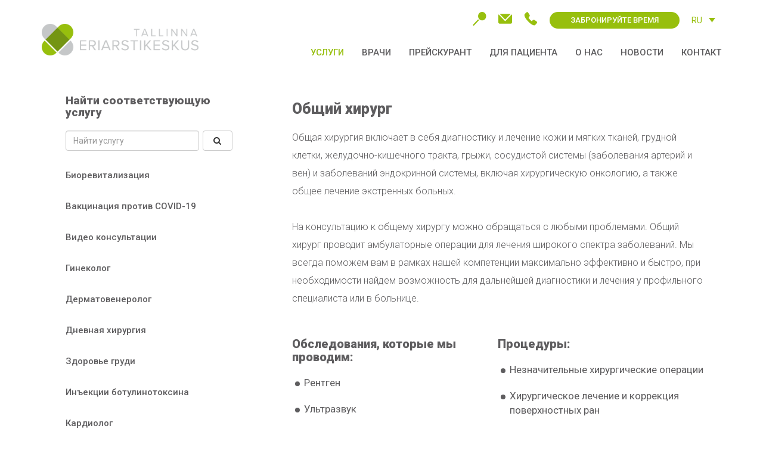

--- FILE ---
content_type: text/html; charset=UTF-8
request_url: https://www.eriarstikeskus.ee/ru/yslugi/obshhij-hirurg/
body_size: 10608
content:
<!DOCTYPE html>
<html lang="et">
  <head>
    <meta charset="utf-8">
    <meta http-equiv="X-UA-Compatible" content="IE=edge">
    <meta name="viewport" content="width=device-width, initial-scale=1">
    <title>Üldkirurg Tallinna Eriarstikeskuses - vaata hindu ja broneeri aeg</title>
    <link href="https://fonts.googleapis.com/css?family=Roboto:300,400,500,900" rel="stylesheet">
    <!--[if lt IE 9]>
      <script src="https://oss.maxcdn.com/html5shiv/3.7.2/html5shiv.min.js"></script>
      <script src="https://oss.maxcdn.com/respond/1.4.2/respond.min.js"></script>
    <![endif]-->
    <meta name='robots' content='index, follow, max-image-preview:large, max-snippet:-1, max-video-preview:-1' />
<link rel="alternate" hreflang="et" href="https://www.eriarstikeskus.ee/teenused/uldkirurg/" />
<link rel="alternate" hreflang="ru-ru" href="https://www.eriarstikeskus.ee/ru/yslugi/obshhij-hirurg/" />
<link rel="alternate" hreflang="en-us" href="https://www.eriarstikeskus.ee/en/services/general-surgeon/" />
<link rel="alternate" hreflang="x-default" href="https://www.eriarstikeskus.ee/teenused/uldkirurg/" />

	<!-- This site is optimized with the Yoast SEO plugin v26.8 - https://yoast.com/product/yoast-seo-wordpress/ -->
	<meta name="description" content="Üldkirurgi konsultatsioonile võib pöörduda kõikide terviseprobleemidega. Üldkirurg viib läbi ambulatoorseid operatsioone paljude probleemide raviks." />
	<link rel="canonical" href="https://www.eriarstikeskus.ee/ru/yslugi/obshhij-hirurg/" />
	<meta property="og:locale" content="ru_RU" />
	<meta property="og:type" content="article" />
	<meta property="og:title" content="Üldkirurg Tallinna Eriarstikeskuses - vaata hindu ja broneeri aeg" />
	<meta property="og:description" content="Üldkirurgi konsultatsioonile võib pöörduda kõikide terviseprobleemidega. Üldkirurg viib läbi ambulatoorseid operatsioone paljude probleemide raviks." />
	<meta property="og:url" content="https://www.eriarstikeskus.ee/ru/yslugi/obshhij-hirurg/" />
	<meta property="og:site_name" content="Tallinna Eriarstikeskus" />
	<meta property="article:modified_time" content="2018-07-27T11:29:35+00:00" />
	<meta name="twitter:card" content="summary_large_image" />
	<script type="application/ld+json" class="yoast-schema-graph">{"@context":"https://schema.org","@graph":[{"@type":"WebPage","@id":"https://www.eriarstikeskus.ee/ru/yslugi/obshhij-hirurg/","url":"https://www.eriarstikeskus.ee/ru/yslugi/obshhij-hirurg/","name":"Üldkirurg Tallinna Eriarstikeskuses - vaata hindu ja broneeri aeg","isPartOf":{"@id":"https://www.eriarstikeskus.ee/#website"},"datePublished":"2018-04-06T07:33:14+00:00","dateModified":"2018-07-27T11:29:35+00:00","description":"Üldkirurgi konsultatsioonile võib pöörduda kõikide terviseprobleemidega. Üldkirurg viib läbi ambulatoorseid operatsioone paljude probleemide raviks.","breadcrumb":{"@id":"https://www.eriarstikeskus.ee/ru/yslugi/obshhij-hirurg/#breadcrumb"},"inLanguage":"ru-RU","potentialAction":[{"@type":"ReadAction","target":["https://www.eriarstikeskus.ee/ru/yslugi/obshhij-hirurg/"]}]},{"@type":"BreadcrumbList","@id":"https://www.eriarstikeskus.ee/ru/yslugi/obshhij-hirurg/#breadcrumb","itemListElement":[{"@type":"ListItem","position":1,"name":"Home","item":"https://www.eriarstikeskus.ee/ru/"},{"@type":"ListItem","position":2,"name":"Общий хирург"}]},{"@type":"WebSite","@id":"https://www.eriarstikeskus.ee/#website","url":"https://www.eriarstikeskus.ee/","name":"Tallinna Eriarstikeskus","description":"","potentialAction":[{"@type":"SearchAction","target":{"@type":"EntryPoint","urlTemplate":"https://www.eriarstikeskus.ee/?s={search_term_string}"},"query-input":{"@type":"PropertyValueSpecification","valueRequired":true,"valueName":"search_term_string"}}],"inLanguage":"ru-RU"}]}</script>
	<!-- / Yoast SEO plugin. -->


<link rel='dns-prefetch' href='//www.google.com' />
<link rel='dns-prefetch' href='//cdnjs.cloudflare.com' />
<style id='wp-img-auto-sizes-contain-inline-css' type='text/css'>
img:is([sizes=auto i],[sizes^="auto," i]){contain-intrinsic-size:3000px 1500px}
/*# sourceURL=wp-img-auto-sizes-contain-inline-css */
</style>
<style id='classic-theme-styles-inline-css' type='text/css'>
/*! This file is auto-generated */
.wp-block-button__link{color:#fff;background-color:#32373c;border-radius:9999px;box-shadow:none;text-decoration:none;padding:calc(.667em + 2px) calc(1.333em + 2px);font-size:1.125em}.wp-block-file__button{background:#32373c;color:#fff;text-decoration:none}
/*# sourceURL=/wp-includes/css/classic-themes.min.css */
</style>
<link rel='stylesheet' id='wpml-blocks-css' href='https://www.eriarstikeskus.ee/wp-content/plugins/sitepress-multilingual-cms/dist/css/blocks/styles.css?ver=4.6.13' type='text/css' media='all' />
<link rel='stylesheet' id='cpsh-shortcodes-css' href='https://www.eriarstikeskus.ee/wp-content/plugins/column-shortcodes//assets/css/shortcodes.css?ver=1.0.1' type='text/css' media='all' />
<link rel='stylesheet' id='contact-form-7-css' href='https://www.eriarstikeskus.ee/wp-content/plugins/contact-form-7/includes/css/styles.css?ver=5.8.5' type='text/css' media='all' />
<link rel='stylesheet' id='wpml-legacy-dropdown-click-0-css' href='https://www.eriarstikeskus.ee/wp-content/plugins/sitepress-multilingual-cms/templates/language-switchers/legacy-dropdown-click/style.min.css?ver=1' type='text/css' media='all' />
<style id='wpml-legacy-dropdown-click-0-inline-css' type='text/css'>
.wpml-ls-statics-shortcode_actions .wpml-ls-current-language > a {color:#97bf0d;}
/*# sourceURL=wpml-legacy-dropdown-click-0-inline-css */
</style>
<link rel='stylesheet' id='bootstrap_min-css' href='https://www.eriarstikeskus.ee/wp-content/themes/eak/css/bootstrap.min.css?ver=1' type='text/css' media='' />
<link rel='stylesheet' id='slick_slick-css' href='https://cdnjs.cloudflare.com/ajax/libs/slick-carousel/1.8.1/slick.min.css?ver=6.9' type='text/css' media='all' />
<link rel='stylesheet' id='slick_themee-css' href='https://cdnjs.cloudflare.com/ajax/libs/slick-carousel/1.8.1/slick-theme.min.css?ver=6.9' type='text/css' media='all' />
<link rel='stylesheet' id='theme-styles-css' href='https://www.eriarstikeskus.ee/wp-content/themes/eak/style.css?ver=1738070322' type='text/css' media='all' />
<script type="text/javascript" src="https://www.eriarstikeskus.ee/wp-content/plugins/sitepress-multilingual-cms/templates/language-switchers/legacy-dropdown-click/script.min.js?ver=1" id="wpml-legacy-dropdown-click-0-js"></script>
<script type="text/javascript" src="https://www.eriarstikeskus.ee/wp-includes/js/jquery/jquery.min.js?ver=3.7.1" id="jquery-core-js"></script>
<script type="text/javascript" src="https://www.eriarstikeskus.ee/wp-includes/js/jquery/jquery-migrate.min.js?ver=3.4.1" id="jquery-migrate-js"></script>
<meta name="generator" content="WPML ver:4.6.13 stt:1,15,46;" />
<style type="text/css">.inv-recaptcha-holder {
  visibility: hidden;
  opacity: 0;
  transition: linear opacity 1s;
}

.inv-recaptcha-holder.show {
  visibility: visible;
  opacity: 1;
  transition: linear opacity 1s;
}</style><link rel="icon" href="https://www.eriarstikeskus.ee/wp-content/uploads/2018/06/cropped-tallinna-eriarstikeskus-favicon-512x512-2-32x32.png" sizes="32x32" />
<link rel="icon" href="https://www.eriarstikeskus.ee/wp-content/uploads/2018/06/cropped-tallinna-eriarstikeskus-favicon-512x512-2-192x192.png" sizes="192x192" />
<link rel="apple-touch-icon" href="https://www.eriarstikeskus.ee/wp-content/uploads/2018/06/cropped-tallinna-eriarstikeskus-favicon-512x512-2-180x180.png" />
<meta name="msapplication-TileImage" content="https://www.eriarstikeskus.ee/wp-content/uploads/2018/06/cropped-tallinna-eriarstikeskus-favicon-512x512-2-270x270.png" />
		<style type="text/css" id="wp-custom-css">
			@media (max-width: 768px) {
  .entry_img {
    text-align: center;
    margin-bottom: 20px;
    position: absolute;
    top: 22px;
    left: -10px;
  }


.home .entry_title h2 {
  text-align: left;
  margin-left: 40px;
}

  .home .entry_title p {
    margin-bottom: 15px;
    line-height: 20px;
    text-align: left;
    margin-left: 40px;
  }

.doctor .img {
  width: 50%;
  margin-left: auto;
  margin-right: auto;
}



.mobile_menu .mob_btn {
  float: right;
}

.mobile_menu .main-menu > li {
  text-align: left;
}
.mobile_menu .main-menu {
  float: left;
  margin-top: 15px;
  padding-left: 20px;
  width: 100%;
}
.entry_img img {
  max-height: 44px;
  position: absolute;
  bottom: -22px;

	}
	.mobile_menu .wpml-ls-legacy-dropdown-click {
  width: auto;
  max-width: 70px;
  margin-top: 15px;
  margin: 0 auto;
  float: left;
  padding-left: 10px;
}

.news-button {
  margin-bottom: 0px !important;
}

}

footer .map_info .asukohad{
	display:none;
}
footer .map_info hr{
	display:none;
}
footer .fa-ul iframe {
	display: none;
}
		</style>
		
      <!-- Global site tag (gtag.js) - Google Analytics -->
      <script async src="https://www.googletagmanager.com/gtag/js?id=UA-120552567-1"></script>
      <script>
        window.dataLayer = window.dataLayer || [];
        function gtag(){dataLayer.push(arguments);}
        gtag('js', new Date());

        gtag('config', 'UA-120552567-1');
      </script>
      <script>(function(w,d,s,l,i){w[l]=w[l]||[];w[l].push({'gtm.start':
      new Date().getTime(),event:'gtm.js'});var f=d.getElementsByTagName(s)[0],
      j=d.createElement(s),dl=l!='dataLayer'?'&l='+l:'';j.async=true;j.src=
      'https://www.googletagmanager.com/gtm.js?id='+i+dl;f.parentNode.insertBefore(j,f);
      })(window,document,'script','dataLayer','GTM-5W79S6R');</script>

  <style id='global-styles-inline-css' type='text/css'>
:root{--wp--preset--aspect-ratio--square: 1;--wp--preset--aspect-ratio--4-3: 4/3;--wp--preset--aspect-ratio--3-4: 3/4;--wp--preset--aspect-ratio--3-2: 3/2;--wp--preset--aspect-ratio--2-3: 2/3;--wp--preset--aspect-ratio--16-9: 16/9;--wp--preset--aspect-ratio--9-16: 9/16;--wp--preset--color--black: #000000;--wp--preset--color--cyan-bluish-gray: #abb8c3;--wp--preset--color--white: #ffffff;--wp--preset--color--pale-pink: #f78da7;--wp--preset--color--vivid-red: #cf2e2e;--wp--preset--color--luminous-vivid-orange: #ff6900;--wp--preset--color--luminous-vivid-amber: #fcb900;--wp--preset--color--light-green-cyan: #7bdcb5;--wp--preset--color--vivid-green-cyan: #00d084;--wp--preset--color--pale-cyan-blue: #8ed1fc;--wp--preset--color--vivid-cyan-blue: #0693e3;--wp--preset--color--vivid-purple: #9b51e0;--wp--preset--gradient--vivid-cyan-blue-to-vivid-purple: linear-gradient(135deg,rgb(6,147,227) 0%,rgb(155,81,224) 100%);--wp--preset--gradient--light-green-cyan-to-vivid-green-cyan: linear-gradient(135deg,rgb(122,220,180) 0%,rgb(0,208,130) 100%);--wp--preset--gradient--luminous-vivid-amber-to-luminous-vivid-orange: linear-gradient(135deg,rgb(252,185,0) 0%,rgb(255,105,0) 100%);--wp--preset--gradient--luminous-vivid-orange-to-vivid-red: linear-gradient(135deg,rgb(255,105,0) 0%,rgb(207,46,46) 100%);--wp--preset--gradient--very-light-gray-to-cyan-bluish-gray: linear-gradient(135deg,rgb(238,238,238) 0%,rgb(169,184,195) 100%);--wp--preset--gradient--cool-to-warm-spectrum: linear-gradient(135deg,rgb(74,234,220) 0%,rgb(151,120,209) 20%,rgb(207,42,186) 40%,rgb(238,44,130) 60%,rgb(251,105,98) 80%,rgb(254,248,76) 100%);--wp--preset--gradient--blush-light-purple: linear-gradient(135deg,rgb(255,206,236) 0%,rgb(152,150,240) 100%);--wp--preset--gradient--blush-bordeaux: linear-gradient(135deg,rgb(254,205,165) 0%,rgb(254,45,45) 50%,rgb(107,0,62) 100%);--wp--preset--gradient--luminous-dusk: linear-gradient(135deg,rgb(255,203,112) 0%,rgb(199,81,192) 50%,rgb(65,88,208) 100%);--wp--preset--gradient--pale-ocean: linear-gradient(135deg,rgb(255,245,203) 0%,rgb(182,227,212) 50%,rgb(51,167,181) 100%);--wp--preset--gradient--electric-grass: linear-gradient(135deg,rgb(202,248,128) 0%,rgb(113,206,126) 100%);--wp--preset--gradient--midnight: linear-gradient(135deg,rgb(2,3,129) 0%,rgb(40,116,252) 100%);--wp--preset--font-size--small: 13px;--wp--preset--font-size--medium: 20px;--wp--preset--font-size--large: 36px;--wp--preset--font-size--x-large: 42px;--wp--preset--spacing--20: 0.44rem;--wp--preset--spacing--30: 0.67rem;--wp--preset--spacing--40: 1rem;--wp--preset--spacing--50: 1.5rem;--wp--preset--spacing--60: 2.25rem;--wp--preset--spacing--70: 3.38rem;--wp--preset--spacing--80: 5.06rem;--wp--preset--shadow--natural: 6px 6px 9px rgba(0, 0, 0, 0.2);--wp--preset--shadow--deep: 12px 12px 50px rgba(0, 0, 0, 0.4);--wp--preset--shadow--sharp: 6px 6px 0px rgba(0, 0, 0, 0.2);--wp--preset--shadow--outlined: 6px 6px 0px -3px rgb(255, 255, 255), 6px 6px rgb(0, 0, 0);--wp--preset--shadow--crisp: 6px 6px 0px rgb(0, 0, 0);}:where(.is-layout-flex){gap: 0.5em;}:where(.is-layout-grid){gap: 0.5em;}body .is-layout-flex{display: flex;}.is-layout-flex{flex-wrap: wrap;align-items: center;}.is-layout-flex > :is(*, div){margin: 0;}body .is-layout-grid{display: grid;}.is-layout-grid > :is(*, div){margin: 0;}:where(.wp-block-columns.is-layout-flex){gap: 2em;}:where(.wp-block-columns.is-layout-grid){gap: 2em;}:where(.wp-block-post-template.is-layout-flex){gap: 1.25em;}:where(.wp-block-post-template.is-layout-grid){gap: 1.25em;}.has-black-color{color: var(--wp--preset--color--black) !important;}.has-cyan-bluish-gray-color{color: var(--wp--preset--color--cyan-bluish-gray) !important;}.has-white-color{color: var(--wp--preset--color--white) !important;}.has-pale-pink-color{color: var(--wp--preset--color--pale-pink) !important;}.has-vivid-red-color{color: var(--wp--preset--color--vivid-red) !important;}.has-luminous-vivid-orange-color{color: var(--wp--preset--color--luminous-vivid-orange) !important;}.has-luminous-vivid-amber-color{color: var(--wp--preset--color--luminous-vivid-amber) !important;}.has-light-green-cyan-color{color: var(--wp--preset--color--light-green-cyan) !important;}.has-vivid-green-cyan-color{color: var(--wp--preset--color--vivid-green-cyan) !important;}.has-pale-cyan-blue-color{color: var(--wp--preset--color--pale-cyan-blue) !important;}.has-vivid-cyan-blue-color{color: var(--wp--preset--color--vivid-cyan-blue) !important;}.has-vivid-purple-color{color: var(--wp--preset--color--vivid-purple) !important;}.has-black-background-color{background-color: var(--wp--preset--color--black) !important;}.has-cyan-bluish-gray-background-color{background-color: var(--wp--preset--color--cyan-bluish-gray) !important;}.has-white-background-color{background-color: var(--wp--preset--color--white) !important;}.has-pale-pink-background-color{background-color: var(--wp--preset--color--pale-pink) !important;}.has-vivid-red-background-color{background-color: var(--wp--preset--color--vivid-red) !important;}.has-luminous-vivid-orange-background-color{background-color: var(--wp--preset--color--luminous-vivid-orange) !important;}.has-luminous-vivid-amber-background-color{background-color: var(--wp--preset--color--luminous-vivid-amber) !important;}.has-light-green-cyan-background-color{background-color: var(--wp--preset--color--light-green-cyan) !important;}.has-vivid-green-cyan-background-color{background-color: var(--wp--preset--color--vivid-green-cyan) !important;}.has-pale-cyan-blue-background-color{background-color: var(--wp--preset--color--pale-cyan-blue) !important;}.has-vivid-cyan-blue-background-color{background-color: var(--wp--preset--color--vivid-cyan-blue) !important;}.has-vivid-purple-background-color{background-color: var(--wp--preset--color--vivid-purple) !important;}.has-black-border-color{border-color: var(--wp--preset--color--black) !important;}.has-cyan-bluish-gray-border-color{border-color: var(--wp--preset--color--cyan-bluish-gray) !important;}.has-white-border-color{border-color: var(--wp--preset--color--white) !important;}.has-pale-pink-border-color{border-color: var(--wp--preset--color--pale-pink) !important;}.has-vivid-red-border-color{border-color: var(--wp--preset--color--vivid-red) !important;}.has-luminous-vivid-orange-border-color{border-color: var(--wp--preset--color--luminous-vivid-orange) !important;}.has-luminous-vivid-amber-border-color{border-color: var(--wp--preset--color--luminous-vivid-amber) !important;}.has-light-green-cyan-border-color{border-color: var(--wp--preset--color--light-green-cyan) !important;}.has-vivid-green-cyan-border-color{border-color: var(--wp--preset--color--vivid-green-cyan) !important;}.has-pale-cyan-blue-border-color{border-color: var(--wp--preset--color--pale-cyan-blue) !important;}.has-vivid-cyan-blue-border-color{border-color: var(--wp--preset--color--vivid-cyan-blue) !important;}.has-vivid-purple-border-color{border-color: var(--wp--preset--color--vivid-purple) !important;}.has-vivid-cyan-blue-to-vivid-purple-gradient-background{background: var(--wp--preset--gradient--vivid-cyan-blue-to-vivid-purple) !important;}.has-light-green-cyan-to-vivid-green-cyan-gradient-background{background: var(--wp--preset--gradient--light-green-cyan-to-vivid-green-cyan) !important;}.has-luminous-vivid-amber-to-luminous-vivid-orange-gradient-background{background: var(--wp--preset--gradient--luminous-vivid-amber-to-luminous-vivid-orange) !important;}.has-luminous-vivid-orange-to-vivid-red-gradient-background{background: var(--wp--preset--gradient--luminous-vivid-orange-to-vivid-red) !important;}.has-very-light-gray-to-cyan-bluish-gray-gradient-background{background: var(--wp--preset--gradient--very-light-gray-to-cyan-bluish-gray) !important;}.has-cool-to-warm-spectrum-gradient-background{background: var(--wp--preset--gradient--cool-to-warm-spectrum) !important;}.has-blush-light-purple-gradient-background{background: var(--wp--preset--gradient--blush-light-purple) !important;}.has-blush-bordeaux-gradient-background{background: var(--wp--preset--gradient--blush-bordeaux) !important;}.has-luminous-dusk-gradient-background{background: var(--wp--preset--gradient--luminous-dusk) !important;}.has-pale-ocean-gradient-background{background: var(--wp--preset--gradient--pale-ocean) !important;}.has-electric-grass-gradient-background{background: var(--wp--preset--gradient--electric-grass) !important;}.has-midnight-gradient-background{background: var(--wp--preset--gradient--midnight) !important;}.has-small-font-size{font-size: var(--wp--preset--font-size--small) !important;}.has-medium-font-size{font-size: var(--wp--preset--font-size--medium) !important;}.has-large-font-size{font-size: var(--wp--preset--font-size--large) !important;}.has-x-large-font-size{font-size: var(--wp--preset--font-size--x-large) !important;}
/*# sourceURL=global-styles-inline-css */
</style>
</head>
  <body class="wp-singular teenused-template-default single single-teenused postid-448 wp-theme-eak">

  <noscript><iframe src="https://www.googletagmanager.com/ns.html?id=GTM-5W79S6R" height="0" width="0" style="display:none;visibility:hidden"></iframe></noscript>

  <div class="wrap">
    <div class="mobile_menu">
      <div class="mob_btn visible-xs visible-sm"><i class="fa fa-bars"></i></div>
      <div class="menu-peamenuu-rus-container"><ul id="menu-peamenuu-rus" class="main-menu clearfix"><li id="menu-item-734" class="nolink_mobile menu-item menu-item-type-post_type menu-item-object-page current-menu-ancestor current-menu-parent current_page_parent current_page_ancestor menu-item-has-children menu-item-734"><a href="https://www.eriarstikeskus.ee/ru/uslugi/">Услуги</a>
<ul class="sub-menu">
	<li id="menu-item-735" class="nolink menu-item menu-item-type-custom menu-item-object-custom menu-item-735"><a href="#">Прием врачей специалистов</a></li>
	<li id="menu-item-1863" class="menu-item menu-item-type-post_type menu-item-object-teenused menu-item-1863"><a href="https://www.eriarstikeskus.ee/ru/yslugi/videokonsultatsii/">Видео консультации</a></li>
	<li id="menu-item-2135" class="menu-item menu-item-type-post_type menu-item-object-teenused menu-item-2135"><a href="https://www.eriarstikeskus.ee/ru/yslugi/videokonsultatsii/">Видео консультации</a></li>
	<li id="menu-item-2136" class="menu-item menu-item-type-post_type menu-item-object-teenused menu-item-2136"><a href="https://www.eriarstikeskus.ee/ru/yslugi/biorevitalisatsioon/">Биоревитализация</a></li>
	<li id="menu-item-2137" class="menu-item menu-item-type-post_type menu-item-object-teenused menu-item-2137"><a href="https://www.eriarstikeskus.ee/ru/yslugi/botuliinisustid/">Инъекции ботулинотоксина</a></li>
	<li id="menu-item-1339" class="menu-item menu-item-type-post_type menu-item-object-teenused menu-item-1339"><a href="https://www.eriarstikeskus.ee/ru/yslugi/dermatovenerolog/">Дерматовенеролог</a></li>
	<li id="menu-item-1703" class="menu-item menu-item-type-post_type menu-item-object-teenused menu-item-1703"><a href="https://www.eriarstikeskus.ee/ru/yslugi/botuliinisustid/">Инъекции ботулинотоксина</a></li>
	<li id="menu-item-737" class="menu-item menu-item-type-post_type menu-item-object-teenused menu-item-737"><a href="https://www.eriarstikeskus.ee/ru/?post_type=teenused&#038;p=453">Гастроэнтеролог</a></li>
	<li id="menu-item-738" class="menu-item menu-item-type-post_type menu-item-object-teenused menu-item-738"><a href="https://www.eriarstikeskus.ee/ru/yslugi/kardiolog/">Кардиолог</a></li>
	<li id="menu-item-739" class="menu-item menu-item-type-post_type menu-item-object-teenused menu-item-739"><a href="https://www.eriarstikeskus.ee/ru/yslugi/mammolog/">Маммолог</a></li>
	<li id="menu-item-1632" class="menu-item menu-item-type-post_type menu-item-object-teenused menu-item-1632"><a href="https://www.eriarstikeskus.ee/ru/yslugi/neuroloog/">Невролог</a></li>
	<li id="menu-item-740" class="menu-item menu-item-type-post_type menu-item-object-teenused menu-item-740"><a href="https://www.eriarstikeskus.ee/ru/yslugi/ginekolog/">Гинеколог</a></li>
	<li id="menu-item-741" class="menu-item menu-item-type-post_type menu-item-object-teenused menu-item-741"><a href="https://www.eriarstikeskus.ee/ru/yslugi/ortoped/">Ортопед</a></li>
	<li id="menu-item-742" class="menu-item menu-item-type-post_type menu-item-object-teenused menu-item-742"><a href="https://www.eriarstikeskus.ee/ru/?post_type=teenused&#038;p=449">Офтальмолог</a></li>
	<li id="menu-item-2139" class="menu-item menu-item-type-post_type menu-item-object-teenused menu-item-2139"><a href="https://www.eriarstikeskus.ee/ru/yslugi/proktolog/">Проктолог</a></li>
	<li id="menu-item-1341" class="menu-item menu-item-type-post_type menu-item-object-teenused current-menu-item menu-item-1341"><a href="https://www.eriarstikeskus.ee/ru/yslugi/obshhij-hirurg/" aria-current="page">Общий хирург</a></li>
	<li id="menu-item-744" class="nolink menu-item menu-item-type-custom menu-item-object-custom menu-item-744"><a href="#">Прием специалистов</a></li>
	<li id="menu-item-745" class="menu-item menu-item-type-post_type menu-item-object-teenused menu-item-745"><a href="https://www.eriarstikeskus.ee/ru/yslugi/otdel-lechenija-nog/">Лечение стоп и диабетическая медсестра</a></li>
	<li id="menu-item-747" class="nolink menu-item menu-item-type-custom menu-item-object-custom menu-item-747"><a href="#">Процедуры и исследования</a></li>
	<li id="menu-item-2140" class="menu-item menu-item-type-post_type menu-item-object-teenused menu-item-2140"><a href="https://www.eriarstikeskus.ee/ru/yslugi/vakcinacija-protiv-covid-19/">Вакцинация против COVID-19</a></li>
	<li id="menu-item-748" class="menu-item menu-item-type-post_type menu-item-object-teenused menu-item-748"><a href="https://www.eriarstikeskus.ee/ru/yslugi/rentgen/">Рентген</a></li>
	<li id="menu-item-749" class="menu-item menu-item-type-post_type menu-item-object-teenused menu-item-749"><a href="https://www.eriarstikeskus.ee/ru/yslugi/ultrazvukovoe-issledovanie/">Ультразвуковое исследование</a></li>
	<li id="menu-item-2141" class="menu-item menu-item-type-post_type menu-item-object-teenused menu-item-2141"><a href="https://www.eriarstikeskus.ee/ru/yslugi/ultrazvukovye-issledovanija-pri-beremennosti/">Ультразвуковые исследования при беременности</a></li>
</ul>
</li>
<li id="menu-item-750" class="menu-item menu-item-type-post_type menu-item-object-page menu-item-750"><a href="https://www.eriarstikeskus.ee/ru/vrachi/">Врачи</a></li>
<li id="menu-item-919" class="menu-item menu-item-type-post_type menu-item-object-page menu-item-919"><a href="https://www.eriarstikeskus.ee/ru/prejskurant/">Прейскурант</a></li>
<li id="menu-item-751" class="menu-item menu-item-type-post_type menu-item-object-page menu-item-751"><a href="https://www.eriarstikeskus.ee/ru/dlja-pacienta/">Для пациента</a></li>
<li id="menu-item-753" class="menu-item menu-item-type-post_type menu-item-object-page menu-item-753"><a href="https://www.eriarstikeskus.ee/ru/onas/">О нас</a></li>
<li id="menu-item-2810" class="menu-item menu-item-type-post_type menu-item-object-page menu-item-2810"><a href="https://www.eriarstikeskus.ee/ru/koik-uudised/">Новости</a></li>
<li id="menu-item-754" class="menu-item menu-item-type-post_type menu-item-object-page menu-item-754"><a href="https://www.eriarstikeskus.ee/ru/kontakt/">Контакт</a></li>
</ul></div>      
<div class="wpml-ls-statics-shortcode_actions wpml-ls wpml-ls-legacy-dropdown-click js-wpml-ls-legacy-dropdown-click">
	<ul>

		<li class="wpml-ls-slot-shortcode_actions wpml-ls-item wpml-ls-item-ru wpml-ls-current-language wpml-ls-item-legacy-dropdown-click">

			<a href="#" class="js-wpml-ls-item-toggle wpml-ls-item-toggle">
                <span class="wpml-ls-native">RU</span></a>

			<ul class="js-wpml-ls-sub-menu wpml-ls-sub-menu">
				
					<li class="wpml-ls-slot-shortcode_actions wpml-ls-item wpml-ls-item-et wpml-ls-first-item">
						<a href="https://www.eriarstikeskus.ee/teenused/uldkirurg/" class="wpml-ls-link">
                            <span class="wpml-ls-display">ET</span></a>
					</li>

				
					<li class="wpml-ls-slot-shortcode_actions wpml-ls-item wpml-ls-item-en wpml-ls-last-item">
						<a href="https://www.eriarstikeskus.ee/en/services/general-surgeon/" class="wpml-ls-link">
                            <span class="wpml-ls-display">EN</span></a>
					</li>

							</ul>

		</li>

	</ul>
</div>
    </div>
<header class="clearfix">
  <div class="inner">
    <div class="container">
      <div class="row">
        <div class="col-lg-3 col-md-3 col-sm-6 col-xs-6 logo">
          <a href="https://www.eriarstikeskus.ee/ru/" class="stickylogo">
            <img width="141" height="124" src="https://www.eriarstikeskus.ee/wp-content/uploads/2018/05/eak-logo-sueda-2.png" class="attachment-large size-large" alt="" decoding="async" />          </a>

          <a href="https://www.eriarstikeskus.ee/ru/" class="notsticky">
            <img width="700" height="141" src="https://www.eriarstikeskus.ee/wp-content/uploads/2018/04/logox2-min.png" class="attachment-large size-large" alt="" decoding="async" fetchpriority="high" srcset="https://www.eriarstikeskus.ee/wp-content/uploads/2018/04/logox2-min.png 700w, https://www.eriarstikeskus.ee/wp-content/uploads/2018/04/logox2-min-300x60.png 300w" sizes="(max-width: 700px) 100vw, 700px" />          </a>
        </div>
        <!-- Mobiilivaate eraldi grupi wrapper -->
        <div class="mobile-controls visible-xs visible-sm">
		<ul class="shortcuts">
            <li class="topbron">
              <a href="http://www.eriarstikeskus.ee/ru/onlajn-registracija/">
                ЗАБРОНИРУЙТЕ ВРЕМЯ              </a>
            </li>
          </ul>
          <div class="mob_btn"><i class="fa fa-bars"></i></div>
          
        </div>
        <!-- Desktop vaade -->
        <div class="col-lg-9 col-md-9 col-sm-6 col-xs-6 hidden-xs hidden-sm">
          <div class="nav_top clearfix">
            
<div class="wpml-ls-statics-shortcode_actions wpml-ls wpml-ls-legacy-dropdown-click js-wpml-ls-legacy-dropdown-click">
	<ul>

		<li class="wpml-ls-slot-shortcode_actions wpml-ls-item wpml-ls-item-ru wpml-ls-current-language wpml-ls-item-legacy-dropdown-click">

			<a href="#" class="js-wpml-ls-item-toggle wpml-ls-item-toggle">
                <span class="wpml-ls-native">RU</span></a>

			<ul class="js-wpml-ls-sub-menu wpml-ls-sub-menu">
				
					<li class="wpml-ls-slot-shortcode_actions wpml-ls-item wpml-ls-item-et wpml-ls-first-item">
						<a href="https://www.eriarstikeskus.ee/teenused/uldkirurg/" class="wpml-ls-link">
                            <span class="wpml-ls-display">ET</span></a>
					</li>

				
					<li class="wpml-ls-slot-shortcode_actions wpml-ls-item wpml-ls-item-en wpml-ls-last-item">
						<a href="https://www.eriarstikeskus.ee/en/services/general-surgeon/" class="wpml-ls-link">
                            <span class="wpml-ls-display">EN</span></a>
					</li>

							</ul>

		</li>

	</ul>
</div>
            <ul class="shortcuts">
              <li><a href="http://www.eriarstikeskus.ee/ru/%D0%BA%D0%BE%D0%BD%D1%82%D0%B0%D0%BA%D1%82/"><img src="https://www.eriarstikeskus.ee/wp-content/themes/eak/images/v1-min.png" alt="" width="23"></a></li>
              <li><a href="mailto:i&#110;f&#111;&#64;er&#105;&#97;rstik&#101;s&#107;us.&#101;&#101;"><img src="https://www.eriarstikeskus.ee/wp-content/themes/eak/images/v2-min.png" alt="" width="23"></a></li>
              <li><a href="tel:+372 608 2218"><img src="https://www.eriarstikeskus.ee/wp-content/themes/eak/images/v3-min.png" alt="" width="23"></a></li>
              <li class="topbron">
                <a href="http://www.eriarstikeskus.ee/ru/onlajn-registracija/">
                  ЗАБРОНИРУЙТЕ ВРЕМЯ                </a>
              </li>
            </ul>
          </div>
          <div class="nav_bottom clearfix"><div class="menu-peamenuu-rus-container"><ul id="menu-peamenuu-rus-1" class="main-menu clearfix"><li class="nolink_mobile menu-item menu-item-type-post_type menu-item-object-page current-menu-ancestor current-menu-parent current_page_parent current_page_ancestor menu-item-has-children menu-item-734"><a href="https://www.eriarstikeskus.ee/ru/uslugi/">Услуги</a>
<ul class="sub-menu">
	<li class="nolink menu-item menu-item-type-custom menu-item-object-custom menu-item-735"><a href="#">Прием врачей специалистов</a></li>
	<li class="menu-item menu-item-type-post_type menu-item-object-teenused menu-item-1863"><a href="https://www.eriarstikeskus.ee/ru/yslugi/videokonsultatsii/">Видео консультации</a></li>
	<li class="menu-item menu-item-type-post_type menu-item-object-teenused menu-item-2135"><a href="https://www.eriarstikeskus.ee/ru/yslugi/videokonsultatsii/">Видео консультации</a></li>
	<li class="menu-item menu-item-type-post_type menu-item-object-teenused menu-item-2136"><a href="https://www.eriarstikeskus.ee/ru/yslugi/biorevitalisatsioon/">Биоревитализация</a></li>
	<li class="menu-item menu-item-type-post_type menu-item-object-teenused menu-item-2137"><a href="https://www.eriarstikeskus.ee/ru/yslugi/botuliinisustid/">Инъекции ботулинотоксина</a></li>
	<li class="menu-item menu-item-type-post_type menu-item-object-teenused menu-item-1339"><a href="https://www.eriarstikeskus.ee/ru/yslugi/dermatovenerolog/">Дерматовенеролог</a></li>
	<li class="menu-item menu-item-type-post_type menu-item-object-teenused menu-item-1703"><a href="https://www.eriarstikeskus.ee/ru/yslugi/botuliinisustid/">Инъекции ботулинотоксина</a></li>
	<li class="menu-item menu-item-type-post_type menu-item-object-teenused menu-item-737"><a href="https://www.eriarstikeskus.ee/ru/?post_type=teenused&#038;p=453">Гастроэнтеролог</a></li>
	<li class="menu-item menu-item-type-post_type menu-item-object-teenused menu-item-738"><a href="https://www.eriarstikeskus.ee/ru/yslugi/kardiolog/">Кардиолог</a></li>
	<li class="menu-item menu-item-type-post_type menu-item-object-teenused menu-item-739"><a href="https://www.eriarstikeskus.ee/ru/yslugi/mammolog/">Маммолог</a></li>
	<li class="menu-item menu-item-type-post_type menu-item-object-teenused menu-item-1632"><a href="https://www.eriarstikeskus.ee/ru/yslugi/neuroloog/">Невролог</a></li>
	<li class="menu-item menu-item-type-post_type menu-item-object-teenused menu-item-740"><a href="https://www.eriarstikeskus.ee/ru/yslugi/ginekolog/">Гинеколог</a></li>
	<li class="menu-item menu-item-type-post_type menu-item-object-teenused menu-item-741"><a href="https://www.eriarstikeskus.ee/ru/yslugi/ortoped/">Ортопед</a></li>
	<li class="menu-item menu-item-type-post_type menu-item-object-teenused menu-item-742"><a href="https://www.eriarstikeskus.ee/ru/?post_type=teenused&#038;p=449">Офтальмолог</a></li>
	<li class="menu-item menu-item-type-post_type menu-item-object-teenused menu-item-2139"><a href="https://www.eriarstikeskus.ee/ru/yslugi/proktolog/">Проктолог</a></li>
	<li class="menu-item menu-item-type-post_type menu-item-object-teenused current-menu-item menu-item-1341"><a href="https://www.eriarstikeskus.ee/ru/yslugi/obshhij-hirurg/" aria-current="page">Общий хирург</a></li>
	<li class="nolink menu-item menu-item-type-custom menu-item-object-custom menu-item-744"><a href="#">Прием специалистов</a></li>
	<li class="menu-item menu-item-type-post_type menu-item-object-teenused menu-item-745"><a href="https://www.eriarstikeskus.ee/ru/yslugi/otdel-lechenija-nog/">Лечение стоп и диабетическая медсестра</a></li>
	<li class="nolink menu-item menu-item-type-custom menu-item-object-custom menu-item-747"><a href="#">Процедуры и исследования</a></li>
	<li class="menu-item menu-item-type-post_type menu-item-object-teenused menu-item-2140"><a href="https://www.eriarstikeskus.ee/ru/yslugi/vakcinacija-protiv-covid-19/">Вакцинация против COVID-19</a></li>
	<li class="menu-item menu-item-type-post_type menu-item-object-teenused menu-item-748"><a href="https://www.eriarstikeskus.ee/ru/yslugi/rentgen/">Рентген</a></li>
	<li class="menu-item menu-item-type-post_type menu-item-object-teenused menu-item-749"><a href="https://www.eriarstikeskus.ee/ru/yslugi/ultrazvukovoe-issledovanie/">Ультразвуковое исследование</a></li>
	<li class="menu-item menu-item-type-post_type menu-item-object-teenused menu-item-2141"><a href="https://www.eriarstikeskus.ee/ru/yslugi/ultrazvukovye-issledovanija-pri-beremennosti/">Ультразвуковые исследования при беременности</a></li>
</ul>
</li>
<li class="menu-item menu-item-type-post_type menu-item-object-page menu-item-750"><a href="https://www.eriarstikeskus.ee/ru/vrachi/">Врачи</a></li>
<li class="menu-item menu-item-type-post_type menu-item-object-page menu-item-919"><a href="https://www.eriarstikeskus.ee/ru/prejskurant/">Прейскурант</a></li>
<li class="menu-item menu-item-type-post_type menu-item-object-page menu-item-751"><a href="https://www.eriarstikeskus.ee/ru/dlja-pacienta/">Для пациента</a></li>
<li class="menu-item menu-item-type-post_type menu-item-object-page menu-item-753"><a href="https://www.eriarstikeskus.ee/ru/onas/">О нас</a></li>
<li class="menu-item menu-item-type-post_type menu-item-object-page menu-item-2810"><a href="https://www.eriarstikeskus.ee/ru/koik-uudised/">Новости</a></li>
<li class="menu-item menu-item-type-post_type menu-item-object-page menu-item-754"><a href="https://www.eriarstikeskus.ee/ru/kontakt/">Контакт</a></li>
</ul></div></div>
        </div>
      </div>
    </div>
  </div>
</header>

			<section class="content">

				<div class="cont_wrap">
		  <div class="container w_tr">
      <div class="row">
            <div class="col-sm-4 sidebar">

				<div class="inner">
					<h3>Найти соответствующую услугу</h3>
					<form method="get" class="clearfix" id="advanced-searchform" role="search" action="https://www.eriarstikeskus.ee/ru/">

    <!-- PASSING THIS TO TRIGGER THE ADVANCED SEARCH RESULT PAGE FROM functions.php -->
    <input type="hidden" name="search" value="advanced">

    <input type="text" value="" placeholder="Найти услугу" name="s" id="name" class="form-control" />

<button type="submit" class="btn btn-default searchsubmit"><i class="fa fa-search"></i></button>

</form>
						<ul class="services_list_1">

			        			                <li>
			                <a href="https://www.eriarstikeskus.ee/ru/yslugi/3299/"></a>
			                    </li>   
			        			                <li>
			                <a href="https://www.eriarstikeskus.ee/ru/yslugi/biorevitalisatsioon/">Биоревитализация</a>
			                    </li>   
			        			                <li>
			                <a href="https://www.eriarstikeskus.ee/ru/yslugi/vakcinacija-protiv-covid-19/">Вакцинация против COVID-19</a>
			                    </li>   
			        			                <li>
			                <a href="https://www.eriarstikeskus.ee/ru/yslugi/videokonsultatsii/">Видео консультации</a>
			                    </li>   
			        			                <li>
			                <a href="https://www.eriarstikeskus.ee/ru/yslugi/ginekolog/">Гинеколог</a>
			                    </li>   
			        			                <li>
			                <a href="https://www.eriarstikeskus.ee/ru/yslugi/dermatovenerolog/">Дерматовенеролог</a>
			                    </li>   
			        			                <li>
			                <a href="https://www.eriarstikeskus.ee/ru/yslugi/%d0%b4%d0%bd%d0%b5%d0%b2%d0%bd%d0%b0%d1%8f-%d1%85%d0%b8%d1%80%d1%83%d1%80%d0%b3%d0%b8%d1%8f-2/">Дневная хирургия</a>
			                    </li>   
			        			                <li>
			                <a href="https://www.eriarstikeskus.ee/ru/yslugi/%d0%b7%d0%b4%d0%be%d1%80%d0%be%d0%b2%d1%8c%d0%b5-%d0%b3%d1%80%d1%83%d0%b4%d0%b8/">Здоровье груди</a>
			                    </li>   
			        			                <li>
			                <a href="https://www.eriarstikeskus.ee/ru/yslugi/botuliinisustid/">Инъекции ботулинотоксина</a>
			                    </li>   
			        			                <li>
			                <a href="https://www.eriarstikeskus.ee/ru/yslugi/kardiolog/">Кардиолог</a>
			                    </li>   
			        			                <li>
			                <a href="https://www.eriarstikeskus.ee/ru/yslugi/otdel-lechenija-nog/">Лечение стоп и диабетическая медсестра</a>
			                    </li>   
			        			                <li>
			                <a href="https://www.eriarstikeskus.ee/ru/yslugi/%d0%bb%d0%be%d1%80-%d0%b2%d1%80%d0%b0%d1%87/">ЛОР-врач</a>
			                    </li>   
			        			                <li>
			                <a href="https://www.eriarstikeskus.ee/ru/yslugi/mammolog/">Маммолог</a>
			                    </li>   
			        			                <li>
			                <a href="https://www.eriarstikeskus.ee/ru/yslugi/%d0%bc%d1%80%d1%82-%d0%be%d0%b1%d1%81%d0%bb%d0%b5%d0%b4%d0%be%d0%b2%d0%b0%d0%bd%d0%b8%d1%8f/">МРТ-обследования</a>
			                    </li>   
			        			                <li>
			                <a href="https://www.eriarstikeskus.ee/ru/yslugi/taitesustid-ehk-fillerid/">Наполнители или филлеры</a>
			                    </li>   
			        			                <li>
			                <a href="https://www.eriarstikeskus.ee/ru/yslugi/neuroloog/">Невролог</a>
			                    </li>   
			        			                <li class="current">
			                <a href="https://www.eriarstikeskus.ee/ru/yslugi/obshhij-hirurg/">Общий хирург</a>
			                    </li>   
			        			                <li>
			                <a href="https://www.eriarstikeskus.ee/ru/yslugi/ortoped/">Ортопед</a>
			                    </li>   
			        			                <li>
			                <a href="https://www.eriarstikeskus.ee/ru/yslugi/proktolog/">Проктолог</a>
			                    </li>   
			        			                <li>
			                <a href="https://www.eriarstikeskus.ee/ru/yslugi/%d0%bf%d1%81%d0%b8%d1%85%d0%b8%d1%87%d0%b5%d1%81%d0%ba%d0%be%d0%b5-%d0%b7%d0%b4%d0%be%d1%80%d0%be%d0%b2%d1%8c%d0%b5/">Психическое здоровье</a>
			                    </li>   
			        			                <li>
			                <a href="https://www.eriarstikeskus.ee/ru/yslugi/reumatoloog/">Ревматолог</a>
			                    </li>   
			        			                <li>
			                <a href="https://www.eriarstikeskus.ee/ru/yslugi/rentgen-2/">Рентген</a>
			                    </li>   
			        			                <li>
			                <a href="https://www.eriarstikeskus.ee/ru/yslugi/rentgen/">Рентген</a>
			                    </li>   
			        			                <li>
			                <a href="https://www.eriarstikeskus.ee/ru/yslugi/%d1%81%d0%be%d1%81%d1%83%d0%b4%d0%b8%d1%81%d1%82%d1%8b%d0%b9-%d1%85%d0%b8%d1%80%d1%83%d1%80%d0%b3/">Сосудистый хирург</a>
			                    </li>   
			        			                <li>
			                <a href="https://www.eriarstikeskus.ee/ru/yslugi/ultrazvukovoe-issledovanie/">Ультразвуковое исследование</a>
			                    </li>   
			        			                <li>
			                <a href="https://www.eriarstikeskus.ee/ru/yslugi/ultrazvukovye-issledovanija-pri-beremennosti/">Ультразвуковые исследования при беременности</a>
			                    </li>   
			        			                <li>
			                <a href="https://www.eriarstikeskus.ee/ru/yslugi/uroloogia/">Урология</a>
			                    </li>   
			        			                <li>
			                <a href="https://www.eriarstikeskus.ee/ru/yslugi/%d1%8d%d0%bd%d0%b4%d0%be%d1%81%d0%ba%d0%be%d0%bf%d0%b8%d0%b8/">Эндоскопии</a>
			                    </li>   
			        						   
						</ul>


				</div>

            </div>  
            
            <div class="col-sm-8 tavasisu">
            <div class="inner">
                                    
                    <h1><b><span lang="ET">О</span><span lang="RU">бщий хирург</span></b></h1>
<p>Общая хирургия включает в себя диагностику и лечение кожи и мягких тканей, грудной клетки, желудочно-кишечного тракта, грыжи, сосудистой системы (заболевания артерий и вен) и заболеваний эндокринной системы, включая хирургическую онкологию, а также общее лечение экстренных больных.</p>
<p>На консультацию к общему хирургу можно обращаться с любыми проблемами. Общий хирург проводит амбулаторные операции для лечения ширoкого спектра заболеваний. Мы всегда поможем вам в рамках нашей компетенции максимально эффективно и быстро, при необходимости найдем возможность для дальнейшей диагностики и лечения у профильного специалиста или в больнице.</p>
<div class='content-column one_half'><h2>Обследования, которые мы проводим:</h2>
<ul>
<li>Рентген</li>
<li>Ультразвук</li>
</ul></div><div class='content-column one_half last_column'><h2><span lang="ET">Процедуры:</span></h2>
<ul>
<li>Незначительные хирургические операции</li>
<li>Хирургическое лечение и коррекция поверхностных ран</li>
</ul></div><div class='clear_column'></div></p>

                            </div>
            </div>
    </div> 
    </div> 
  </div>
<div class="arstid_karussell">
	<div class="container">
		<h1>Наши врачи и специалисты</h1>
			<div class="doctors">


				
								<div class="doctor">
										<div class="img">
																						<a href="https://www.eriarstikeskus.ee/ru/vrachi/dr-andrus-maesalu/">
											<img width="490" height="490" src="https://www.eriarstikeskus.ee/wp-content/uploads/2018/04/dr-andrus-m-esalu-tallinna-eriarstikeskus-490x490.jpg" class="attachment-doc_carousel size-doc_carousel wp-post-image" alt="" decoding="async" loading="lazy" srcset="https://www.eriarstikeskus.ee/wp-content/uploads/2018/04/dr-andrus-m-esalu-tallinna-eriarstikeskus-490x490.jpg 490w, https://www.eriarstikeskus.ee/wp-content/uploads/2018/04/dr-andrus-m-esalu-tallinna-eriarstikeskus-490x490-150x150.jpg 150w, https://www.eriarstikeskus.ee/wp-content/uploads/2018/04/dr-andrus-m-esalu-tallinna-eriarstikeskus-490x490-300x300.jpg 300w" sizes="auto, (max-width: 490px) 100vw, 490px" />											</a>
										</div>

										<div class="docname">
											<a href="https://www.eriarstikeskus.ee/ru/vrachi/dr-andrus-maesalu/"><h2>Др Андрус Мяэсалу</h2></a>
											<span>Общий хирург</span>
											<div class="vastuv6tuinfo"></div>
										</div>

								</div>

									</div>
	</div>
</div>  
</section>

    
    <footer class="clearfix">
		<div class="reg-container reg-container col-lg-12 col-md-12">
		    <div class="col-sm-12">
                <div class="col-lg-6 col-md-6 col-sm-12">
                    <h2>Tallinna Eriarstikeskus OÜ</h2>
<p>Регистрационный код: 12809632<br />
Лицензии на деятельность: L05047, L04580, L05716, L04261, L04269, L06422</p>
<p>SEB a/a: EE621010220241121220<br />
<strong>Как добраться?</strong> До Ласнамяэского дома здоровья можно доехать на автобусах 12, 31, 54, 60, 65. С парковочными часами 2 часа бесплатно.</p>
                </div>

		        <div class="col-lg-6 col-md-6 col-sm-12">
                    					    <h2>Регистрация</h2>
                    
					<ul class="fa-ul">
                        					        <li><i class="fa-li fa fa-phone"></i><a href="tel:">+372 608 2218</a></li>
                        
                        					        <li><i class="fa-li fa fa-envelope"></i><a href="mailto:&#105;&#110;&#102;o&#64;&#101;r&#105;a&#114;s&#116;ik&#101;s&#107;&#117;&#115;.&#101;e">&#105;n&#102;&#111;&#64;&#101;r&#105;&#97;r&#115;&#116;&#105;k&#101;&#115;&#107;u&#115;.e&#101;</a></li>
                        
                        						    <li><i class="fa-li fa fa-facebook-square"></i><a target="_blank" href="https://www.facebook.com/eriarstikeskus/">Facebook</a></li>
                                            </ul>

                                            <div class="col-sm-12 bron_btn clearfix no-padding">
                            <a href="https://www.eriarstikeskus.ee/ru/kontakt/">Местоположения</a>
                        </div>
                                    </div>
            </div>
        </div>
	</footer>
</div>


<script type="speculationrules">
{"prefetch":[{"source":"document","where":{"and":[{"href_matches":"/ru/*"},{"not":{"href_matches":["/wp-*.php","/wp-admin/*","/wp-content/uploads/*","/wp-content/*","/wp-content/plugins/*","/wp-content/themes/eak/*","/ru/*\\?(.+)"]}},{"not":{"selector_matches":"a[rel~=\"nofollow\"]"}},{"not":{"selector_matches":".no-prefetch, .no-prefetch a"}}]},"eagerness":"conservative"}]}
</script>
<script type="text/javascript" src="https://www.eriarstikeskus.ee/wp-content/plugins/contact-form-7/includes/swv/js/index.js?ver=5.8.5" id="swv-js"></script>
<script type="text/javascript" id="contact-form-7-js-extra">
/* <![CDATA[ */
var wpcf7 = {"api":{"root":"https://www.eriarstikeskus.ee/ru/wp-json/","namespace":"contact-form-7/v1"}};
//# sourceURL=contact-form-7-js-extra
/* ]]> */
</script>
<script type="text/javascript" src="https://www.eriarstikeskus.ee/wp-content/plugins/contact-form-7/includes/js/index.js?ver=5.8.5" id="contact-form-7-js"></script>
<script type="text/javascript" id="google-invisible-recaptcha-js-before">
/* <![CDATA[ */
var renderInvisibleReCaptcha = function() {

    for (var i = 0; i < document.forms.length; ++i) {
        var form = document.forms[i];
        var holder = form.querySelector('.inv-recaptcha-holder');

        if (null === holder) continue;
		holder.innerHTML = '';

         (function(frm){
			var cf7SubmitElm = frm.querySelector('.wpcf7-submit');
            var holderId = grecaptcha.render(holder,{
                'sitekey': '6Lefx3gUAAAAADW2JblqT8B-kmcoEY9vkOot4beJ', 'size': 'invisible', 'badge' : 'bottomright',
                'callback' : function (recaptchaToken) {
					if((null !== cf7SubmitElm) && (typeof jQuery != 'undefined')){jQuery(frm).submit();grecaptcha.reset(holderId);return;}
					 HTMLFormElement.prototype.submit.call(frm);
                },
                'expired-callback' : function(){grecaptcha.reset(holderId);}
            });

			if(null !== cf7SubmitElm && (typeof jQuery != 'undefined') ){
				jQuery(cf7SubmitElm).off('click').on('click', function(clickEvt){
					clickEvt.preventDefault();
					grecaptcha.execute(holderId);
				});
			}
			else
			{
				frm.onsubmit = function (evt){evt.preventDefault();grecaptcha.execute(holderId);};
			}


        })(form);
    }
};

//# sourceURL=google-invisible-recaptcha-js-before
/* ]]> */
</script>
<script type="text/javascript" async defer src="https://www.google.com/recaptcha/api.js?onload=renderInvisibleReCaptcha&amp;render=explicit&amp;hl=et" id="google-invisible-recaptcha-js"></script>
<script type="text/javascript" src="https://www.eriarstikeskus.ee/wp-content/plugins/gallery-by-supsystic/src/GridGallery/Colorbox/jquery-colorbox/jquery.colorbox.js?ver=1.15.4" id="jquery.colorbox.js-js"></script>
<script type="text/javascript" src="https://www.eriarstikeskus.ee/wp-content/plugins/gallery-by-supsystic/src/GridGallery/Colorbox/jquery-colorbox/i18n/jquery.colorbox-ru.js?ver=1.15.4" id="jquery.colorbox-ru.js-js"></script>
<script type="text/javascript" src="https://cdn.jsdelivr.net/npm/jquery@3.6.0/dist/jquery.min.js?ver=6.9" id="jquery_new-js"></script>
<script type="text/javascript" src="https://www.eriarstikeskus.ee/wp-content/themes/eak/js/bootstrap.min.js?ver=1" id="bootstrap337-js"></script>
<script type="text/javascript" src="https://www.eriarstikeskus.ee/wp-content/themes/eak/js/modernizer.js?ver=1" id="modernizer-js"></script>
<script type="text/javascript" src="https://cdnjs.cloudflare.com/ajax/libs/slick-carousel/1.8.1/slick.min.js?ver=6.9" id="slick-js"></script>
<script type="text/javascript" src="https://www.eriarstikeskus.ee/wp-content/themes/eak/js/script.js?ver=1651127372" id="custom-script-js"></script>

</body>
</html>
<script src="https://maps.googleapis.com/maps/api/js?key=AIzaSyCdmhZ4KW5X5M2YwsjCa8ICoS3ZiBi7zNI"></script>

<style>
    .reg-container {
        background-color: #f3f3f39c;
        padding: 20px 20px;
        border-radius: 6px;
        display: flex;
        justify-content: center;
        align-items: center;
        padding-left: 16%;
    }

    @media all and (max-width: 768px) {
        .reg-container {
            padding-left: 11px !important;
        }

        footer {
            padding-bottom: 0px;
            margin-top: 50px;
        }
    }
</style>


--- FILE ---
content_type: text/css
request_url: https://www.eriarstikeskus.ee/wp-content/themes/eak/style.css?ver=1738070322
body_size: 13448
content:
/*
Theme Name: EAK
Theme URI:
Author: MeediaAbi
Author URI: https://novot.ee/
Version: 1.0
*/
/*!
 *  Font Awesome 4.7.0 by @davegandy - http://fontawesome.io - @fontawesome
 *  License - http://fontawesome.io/license (Font: SIL OFL 1.1, CSS: MIT License)
 */
@font-face {
    font-family: 'FontAwesome';
    src: url('fonts/fontawesome-webfont.eot?v=4.7.0');
    src: url('fonts/fontawesome-webfont.eot?#iefix&v=4.7.0') format('embedded-opentype'), url('fonts/fontawesome-webfont.woff2?v=4.7.0') format('woff2'), url('fonts/fontawesome-webfont.woff?v=4.7.0') format('woff'), url('fonts/fontawesome-webfont.ttf?v=4.7.0') format('truetype'), url('fonts/fontawesome-webfont.svg?v=4.7.0#fontawesomeregular') format('svg');
    font-weight: normal;
    font-style: normal
}
.fa {
    display: inline-block;
    font: normal normal normal 14px/1 FontAwesome;
    font-size: inherit;
    text-rendering: auto;
    -webkit-font-smoothing: antialiased;
    -moz-osx-font-smoothing: grayscale
}
.fa-lg {
    font-size: 1.33333333em;
    line-height: .75em;
    vertical-align: -15%
}
.fa-2x {
    font-size: 2em
}
.fa-3x {
    font-size: 3em
}
.fa-4x {
    font-size: 4em
}
.fa-5x {
    font-size: 5em
}
.fa-fw {
    width: 1.28571429em;
    text-align: center
}
.fa-ul {
    padding-left: 0;
    margin-left: 2.14285714em;
    list-style-type: none
}
.fa-ul>li {
    position: relative
}
.fa-li {
    position: absolute;
    left: -2.14285714em;
    width: 2.14285714em;
    top: .14285714em;
    text-align: center
}
.fa-li.fa-lg {
    left: -1.85714286em
}
.fa-border {
    padding: .2em .25em .15em;
    border: solid .08em #eee;
    border-radius: .1em
}
.fa-pull-left {
    float: left
}
.fa-pull-right {
    float: right
}
.fa.fa-pull-left {
    margin-right: .3em
}
.fa.fa-pull-right {
    margin-left: .3em
}
.pull-right {
    float: right
}
.pull-left {
    float: left
}
.fa.pull-left {
    margin-right: .3em
}
.fa.pull-right {
    margin-left: .3em
}
.fa-spin {
    -webkit-animation: fa-spin 2s infinite linear;
    animation: fa-spin 2s infinite linear
}
.fa-pulse {
    -webkit-animation: fa-spin 1s infinite steps(8);
    animation: fa-spin 1s infinite steps(8)
}
@-webkit-keyframes fa-spin {
    0% {
        -webkit-transform: rotate(0deg);
        transform: rotate(0deg)
    }
    100% {
        -webkit-transform: rotate(359deg);
        transform: rotate(359deg)
    }
}
@keyframes fa-spin {
    0% {
        -webkit-transform: rotate(0deg);
        transform: rotate(0deg)
    }
    100% {
        -webkit-transform: rotate(359deg);
        transform: rotate(359deg)
    }
}
.fa-rotate-90 {
    -ms-filter: "progid:DXImageTransform.Microsoft.BasicImage(rotation=1)";
    -webkit-transform: rotate(90deg);
    -ms-transform: rotate(90deg);
    transform: rotate(90deg)
}
.fa-rotate-180 {
    -ms-filter: "progid:DXImageTransform.Microsoft.BasicImage(rotation=2)";
    -webkit-transform: rotate(180deg);
    -ms-transform: rotate(180deg);
    transform: rotate(180deg)
}
.fa-rotate-270 {
    -ms-filter: "progid:DXImageTransform.Microsoft.BasicImage(rotation=3)";
    -webkit-transform: rotate(270deg);
    -ms-transform: rotate(270deg);
    transform: rotate(270deg)
}
.fa-flip-horizontal {
    -ms-filter: "progid:DXImageTransform.Microsoft.BasicImage(rotation=0, mirror=1)";
    -webkit-transform: scale(-1, 1);
    -ms-transform: scale(-1, 1);
    transform: scale(-1, 1)
}
.fa-flip-vertical {
    -ms-filter: "progid:DXImageTransform.Microsoft.BasicImage(rotation=2, mirror=1)";
    -webkit-transform: scale(1, -1);
    -ms-transform: scale(1, -1);
    transform: scale(1, -1)
}
:root .fa-rotate-90,
:root .fa-rotate-180,
:root .fa-rotate-270,
:root .fa-flip-horizontal,
:root .fa-flip-vertical {
    filter: none
}
.fa-stack {
    position: relative;
    display: inline-block;
    width: 2em;
    height: 2em;
    line-height: 2em;
    vertical-align: middle
}
.fa-stack-1x,
.fa-stack-2x {
    position: absolute;
    left: 0;
    width: 100%;
    text-align: center
}
.fa-stack-1x {
    line-height: inherit
}
.fa-stack-2x {
    font-size: 2em
}
.fa-inverse {
    color: #fff
}
.fa-glass:before {
    content: "\f000"
}
.fa-music:before {
    content: "\f001"
}
.fa-search:before {
    content: "\f002"
}
.fa-envelope-o:before {
    content: "\f003"
}
.fa-heart:before {
    content: "\f004"
}
.fa-star:before {
    content: "\f005"
}
.fa-star-o:before {
    content: "\f006"
}
.fa-user:before {
    content: "\f007"
}
.fa-film:before {
    content: "\f008"
}
.fa-th-large:before {
    content: "\f009"
}
.fa-th:before {
    content: "\f00a"
}
.fa-th-list:before {
    content: "\f00b"
}
.fa-check:before {
    content: "\f00c"
}
.fa-remove:before,
.fa-close:before,
.fa-times:before {
    content: "\f00d"
}
.fa-search-plus:before {
    content: "\f00e"
}
.fa-search-minus:before {
    content: "\f010"
}
.fa-power-off:before {
    content: "\f011"
}
.fa-signal:before {
    content: "\f012"
}
.fa-gear:before,
.fa-cog:before {
    content: "\f013"
}
.fa-trash-o:before {
    content: "\f014"
}
.fa-home:before {
    content: "\f015"
}
.fa-file-o:before {
    content: "\f016"
}
.fa-clock-o:before {
    content: "\f017"
}
.fa-road:before {
    content: "\f018"
}
.fa-download:before {
    content: "\f019"
}
.fa-arrow-circle-o-down:before {
    content: "\f01a"
}
.fa-arrow-circle-o-up:before {
    content: "\f01b"
}
.fa-inbox:before {
    content: "\f01c"
}
.fa-play-circle-o:before {
    content: "\f01d"
}
.fa-rotate-right:before,
.fa-repeat:before {
    content: "\f01e"
}
.fa-refresh:before {
    content: "\f021"
}
.fa-list-alt:before {
    content: "\f022"
}
.fa-lock:before {
    content: "\f023"
}
.fa-flag:before {
    content: "\f024"
}
.fa-headphones:before {
    content: "\f025"
}
.fa-volume-off:before {
    content: "\f026"
}
.fa-volume-down:before {
    content: "\f027"
}
.fa-volume-up:before {
    content: "\f028"
}
.fa-qrcode:before {
    content: "\f029"
}
.fa-barcode:before {
    content: "\f02a"
}
.fa-tag:before {
    content: "\f02b"
}
.fa-tags:before {
    content: "\f02c"
}
.fa-book:before {
    content: "\f02d"
}
.fa-bookmark:before {
    content: "\f02e"
}
.fa-print:before {
    content: "\f02f"
}
.fa-camera:before {
    content: "\f030"
}
.fa-font:before {
    content: "\f031"
}
.fa-bold:before {
    content: "\f032"
}
.fa-italic:before {
    content: "\f033"
}
.fa-text-height:before {
    content: "\f034"
}
.fa-text-width:before {
    content: "\f035"
}
.fa-align-left:before {
    content: "\f036"
}
.fa-align-center:before {
    content: "\f037"
}
.fa-align-right:before {
    content: "\f038"
}
.fa-align-justify:before {
    content: "\f039"
}
.fa-list:before {
    content: "\f03a"
}
.fa-dedent:before,
.fa-outdent:before {
    content: "\f03b"
}
.fa-indent:before {
    content: "\f03c"
}
.fa-video-camera:before {
    content: "\f03d"
}
.fa-photo:before,
.fa-image:before,
.fa-picture-o:before {
    content: "\f03e"
}
.fa-pencil:before {
    content: "\f040"
}
.fa-map-marker:before {
    content: "\f041"
}
.fa-adjust:before {
    content: "\f042"
}
.fa-tint:before {
    content: "\f043"
}
.fa-edit:before,
.fa-pencil-square-o:before {
    content: "\f044"
}
.fa-share-square-o:before {
    content: "\f045"
}
.fa-check-square-o:before {
    content: "\f046"
}
.fa-arrows:before {
    content: "\f047"
}
.fa-step-backward:before {
    content: "\f048"
}
.fa-fast-backward:before {
    content: "\f049"
}
.fa-backward:before {
    content: "\f04a"
}
.fa-play:before {
    content: "\f04b"
}
.fa-pause:before {
    content: "\f04c"
}
.fa-stop:before {
    content: "\f04d"
}
.fa-forward:before {
    content: "\f04e"
}
.fa-fast-forward:before {
    content: "\f050"
}
.fa-step-forward:before {
    content: "\f051"
}
.fa-eject:before {
    content: "\f052"
}
.fa-chevron-left:before {
    content: "\f053"
}
.fa-chevron-right:before {
    content: "\f054"
}
.fa-plus-circle:before {
    content: "\f055"
}
.fa-minus-circle:before {
    content: "\f056"
}
.fa-times-circle:before {
    content: "\f057"
}
.fa-check-circle:before {
    content: "\f058"
}
.fa-question-circle:before {
    content: "\f059"
}
.fa-info-circle:before {
    content: "\f05a"
}
.fa-crosshairs:before {
    content: "\f05b"
}
.fa-times-circle-o:before {
    content: "\f05c"
}
.fa-check-circle-o:before {
    content: "\f05d"
}
.fa-ban:before {
    content: "\f05e"
}
.fa-arrow-left:before {
    content: "\f060"
}
.fa-arrow-right:before {
    content: "\f061"
}
.fa-arrow-up:before {
    content: "\f062"
}
.fa-arrow-down:before {
    content: "\f063"
}
.fa-mail-forward:before,
.fa-share:before {
    content: "\f064"
}
.fa-expand:before {
    content: "\f065"
}
.fa-compress:before {
    content: "\f066"
}
.fa-plus:before {
    content: "\f067"
}
.fa-minus:before {
    content: "\f068"
}
.fa-asterisk:before {
    content: "\f069"
}
.fa-exclamation-circle:before {
    content: "\f06a"
}
.fa-gift:before {
    content: "\f06b"
}
.fa-leaf:before {
    content: "\f06c"
}
.fa-fire:before {
    content: "\f06d"
}
.fa-eye:before {
    content: "\f06e"
}
.fa-eye-slash:before {
    content: "\f070"
}
.fa-warning:before,
.fa-exclamation-triangle:before {
    content: "\f071"
}
.fa-plane:before {
    content: "\f072"
}
.fa-calendar:before {
    content: "\f073"
}
.fa-random:before {
    content: "\f074"
}
.fa-comment:before {
    content: "\f075"
}
.fa-magnet:before {
    content: "\f076"
}
.fa-chevron-up:before {
    content: "\f077"
}
.fa-chevron-down:before {
    content: "\f078"
}
.fa-retweet:before {
    content: "\f079"
}
.fa-shopping-cart:before {
    content: "\f07a"
}
.fa-folder:before {
    content: "\f07b"
}
.fa-folder-open:before {
    content: "\f07c"
}
.fa-arrows-v:before {
    content: "\f07d"
}
.fa-arrows-h:before {
    content: "\f07e"
}
.fa-bar-chart-o:before,
.fa-bar-chart:before {
    content: "\f080"
}
.fa-twitter-square:before {
    content: "\f081"
}
.fa-facebook-square:before {
    content: "\f082"
}
.fa-camera-retro:before {
    content: "\f083"
}
.fa-key:before {
    content: "\f084"
}
.fa-gears:before,
.fa-cogs:before {
    content: "\f085"
}
.fa-comments:before {
    content: "\f086"
}
.fa-thumbs-o-up:before {
    content: "\f087"
}
.fa-thumbs-o-down:before {
    content: "\f088"
}
.fa-star-half:before {
    content: "\f089"
}
.fa-heart-o:before {
    content: "\f08a"
}
.fa-sign-out:before {
    content: "\f08b"
}
.fa-linkedin-square:before {
    content: "\f08c"
}
.fa-thumb-tack:before {
    content: "\f08d"
}
.fa-external-link:before {
    content: "\f08e"
}
.fa-sign-in:before {
    content: "\f090"
}
.fa-trophy:before {
    content: "\f091"
}
.fa-github-square:before {
    content: "\f092"
}
.fa-upload:before {
    content: "\f093"
}
.fa-lemon-o:before {
    content: "\f094"
}
.fa-phone:before {
    content: "\f095"
}
.fa-square-o:before {
    content: "\f096"
}
.fa-bookmark-o:before {
    content: "\f097"
}
.fa-phone-square:before {
    content: "\f098"
}
.fa-twitter:before {
    content: "\f099"
}
.fa-facebook-f:before,
.fa-facebook:before {
    content: "\f09a"
}
.fa-github:before {
    content: "\f09b"
}
.fa-unlock:before {
    content: "\f09c"
}
.fa-credit-card:before {
    content: "\f09d"
}
.fa-feed:before,
.fa-rss:before {
    content: "\f09e"
}
.fa-hdd-o:before {
    content: "\f0a0"
}
.fa-bullhorn:before {
    content: "\f0a1"
}
.fa-bell:before {
    content: "\f0f3"
}
.fa-certificate:before {
    content: "\f0a3"
}
.fa-hand-o-right:before {
    content: "\f0a4"
}
.fa-hand-o-left:before {
    content: "\f0a5"
}
.fa-hand-o-up:before {
    content: "\f0a6"
}
.fa-hand-o-down:before {
    content: "\f0a7"
}
.fa-arrow-circle-left:before {
    content: "\f0a8"
}
.fa-arrow-circle-right:before {
    content: "\f0a9"
}
.fa-arrow-circle-up:before {
    content: "\f0aa"
}
.fa-arrow-circle-down:before {
    content: "\f0ab"
}
.fa-globe:before {
    content: "\f0ac"
}
.fa-wrench:before {
    content: "\f0ad"
}
.fa-tasks:before {
    content: "\f0ae"
}
.fa-filter:before {
    content: "\f0b0"
}
.fa-briefcase:before {
    content: "\f0b1"
}
.fa-arrows-alt:before {
    content: "\f0b2"
}
.fa-group:before,
.fa-users:before {
    content: "\f0c0"
}
.fa-chain:before,
.fa-link:before {
    content: "\f0c1"
}
.fa-cloud:before {
    content: "\f0c2"
}
.fa-flask:before {
    content: "\f0c3"
}
.fa-cut:before,
.fa-scissors:before {
    content: "\f0c4"
}
.fa-copy:before,
.fa-files-o:before {
    content: "\f0c5"
}
.fa-paperclip:before {
    content: "\f0c6"
}
.fa-save:before,
.fa-floppy-o:before {
    content: "\f0c7"
}
.fa-square:before {
    content: "\f0c8"
}
.fa-navicon:before,
.fa-reorder:before,
.fa-bars:before {
    content: "\f0c9"
}
.fa-list-ul:before {
    content: "\f0ca"
}
.fa-list-ol:before {
    content: "\f0cb"
}
.fa-strikethrough:before {
    content: "\f0cc"
}
.fa-underline:before {
    content: "\f0cd"
}
.fa-table:before {
    content: "\f0ce"
}
.fa-magic:before {
    content: "\f0d0"
}
.fa-truck:before {
    content: "\f0d1"
}
.fa-pinterest:before {
    content: "\f0d2"
}
.fa-pinterest-square:before {
    content: "\f0d3"
}
.fa-google-plus-square:before {
    content: "\f0d4"
}
.fa-google-plus:before {
    content: "\f0d5"
}
.fa-money:before {
    content: "\f0d6"
}
.fa-caret-down:before {
    content: "\f0d7"
}
.fa-caret-up:before {
    content: "\f0d8"
}
.fa-caret-left:before {
    content: "\f0d9"
}
.fa-caret-right:before {
    content: "\f0da"
}
.fa-columns:before {
    content: "\f0db"
}
.fa-unsorted:before,
.fa-sort:before {
    content: "\f0dc"
}
.fa-sort-down:before,
.fa-sort-desc:before {
    content: "\f0dd"
}
.fa-sort-up:before,
.fa-sort-asc:before {
    content: "\f0de"
}
.fa-envelope:before {
    content: "\f0e0"
}
.fa-linkedin:before {
    content: "\f0e1"
}
.fa-rotate-left:before,
.fa-undo:before {
    content: "\f0e2"
}
.fa-legal:before,
.fa-gavel:before {
    content: "\f0e3"
}
.fa-dashboard:before,
.fa-tachometer:before {
    content: "\f0e4"
}
.fa-comment-o:before {
    content: "\f0e5"
}
.fa-comments-o:before {
    content: "\f0e6"
}
.fa-flash:before,
.fa-bolt:before {
    content: "\f0e7"
}
.fa-sitemap:before {
    content: "\f0e8"
}
.fa-umbrella:before {
    content: "\f0e9"
}
.fa-paste:before,
.fa-clipboard:before {
    content: "\f0ea"
}
.fa-lightbulb-o:before {
    content: "\f0eb"
}
.fa-exchange:before {
    content: "\f0ec"
}
.fa-cloud-download:before {
    content: "\f0ed"
}
.fa-cloud-upload:before {
    content: "\f0ee"
}
.fa-user-md:before {
    content: "\f0f0"
}
.fa-stethoscope:before {
    content: "\f0f1"
}
.fa-suitcase:before {
    content: "\f0f2"
}
.fa-bell-o:before {
    content: "\f0a2"
}
.fa-coffee:before {
    content: "\f0f4"
}
.fa-cutlery:before {
    content: "\f0f5"
}
.fa-file-text-o:before {
    content: "\f0f6"
}
.fa-building-o:before {
    content: "\f0f7"
}
.fa-hospital-o:before {
    content: "\f0f8"
}
.fa-ambulance:before {
    content: "\f0f9"
}
.fa-medkit:before {
    content: "\f0fa"
}
.fa-fighter-jet:before {
    content: "\f0fb"
}
.fa-beer:before {
    content: "\f0fc"
}
.fa-h-square:before {
    content: "\f0fd"
}
.fa-plus-square:before {
    content: "\f0fe"
}
.fa-angle-double-left:before {
    content: "\f100"
}
.fa-angle-double-right:before {
    content: "\f101"
}
.fa-angle-double-up:before {
    content: "\f102"
}
.fa-angle-double-down:before {
    content: "\f103"
}
.fa-angle-left:before {
    content: "\f104"
}
.fa-angle-right:before {
    content: "\f105"
}
.fa-angle-up:before {
    content: "\f106"
}
.fa-angle-down:before {
    content: "\f107"
}
.fa-desktop:before {
    content: "\f108"
}
.fa-laptop:before {
    content: "\f109"
}
.fa-tablet:before {
    content: "\f10a"
}
.fa-mobile-phone:before,
.fa-mobile:before {
    content: "\f10b"
}
.fa-circle-o:before {
    content: "\f10c"
}
.fa-quote-left:before {
    content: "\f10d"
}
.fa-quote-right:before {
    content: "\f10e"
}
.fa-spinner:before {
    content: "\f110"
}
.fa-circle:before {
    content: "\f111"
}
.fa-mail-reply:before,
.fa-reply:before {
    content: "\f112"
}
.fa-github-alt:before {
    content: "\f113"
}
.fa-folder-o:before {
    content: "\f114"
}
.fa-folder-open-o:before {
    content: "\f115"
}
.fa-smile-o:before {
    content: "\f118"
}
.fa-frown-o:before {
    content: "\f119"
}
.fa-meh-o:before {
    content: "\f11a"
}
.fa-gamepad:before {
    content: "\f11b"
}
.fa-keyboard-o:before {
    content: "\f11c"
}
.fa-flag-o:before {
    content: "\f11d"
}
.fa-flag-checkered:before {
    content: "\f11e"
}
.fa-terminal:before {
    content: "\f120"
}
.fa-code:before {
    content: "\f121"
}
.fa-mail-reply-all:before,
.fa-reply-all:before {
    content: "\f122"
}
.fa-star-half-empty:before,
.fa-star-half-full:before,
.fa-star-half-o:before {
    content: "\f123"
}
.fa-location-arrow:before {
    content: "\f124"
}
.fa-crop:before {
    content: "\f125"
}
.fa-code-fork:before {
    content: "\f126"
}
.fa-unlink:before,
.fa-chain-broken:before {
    content: "\f127"
}
.fa-question:before {
    content: "\f128"
}
.fa-info:before {
    content: "\f129"
}
.fa-exclamation:before {
    content: "\f12a"
}
.fa-superscript:before {
    content: "\f12b"
}
.fa-subscript:before {
    content: "\f12c"
}
.fa-eraser:before {
    content: "\f12d"
}
.fa-puzzle-piece:before {
    content: "\f12e"
}
.fa-microphone:before {
    content: "\f130"
}
.fa-microphone-slash:before {
    content: "\f131"
}
.fa-shield:before {
    content: "\f132"
}
.fa-calendar-o:before {
    content: "\f133"
}
.fa-fire-extinguisher:before {
    content: "\f134"
}
.fa-rocket:before {
    content: "\f135"
}
.fa-maxcdn:before {
    content: "\f136"
}
.fa-chevron-circle-left:before {
    content: "\f137"
}
.fa-chevron-circle-right:before {
    content: "\f138"
}
.fa-chevron-circle-up:before {
    content: "\f139"
}
.fa-chevron-circle-down:before {
    content: "\f13a"
}
.fa-html5:before {
    content: "\f13b"
}
.fa-css3:before {
    content: "\f13c"
}
.fa-anchor:before {
    content: "\f13d"
}
.fa-unlock-alt:before {
    content: "\f13e"
}
.fa-bullseye:before {
    content: "\f140"
}
.fa-ellipsis-h:before {
    content: "\f141"
}
.fa-ellipsis-v:before {
    content: "\f142"
}
.fa-rss-square:before {
    content: "\f143"
}
.fa-play-circle:before {
    content: "\f144"
}
.fa-ticket:before {
    content: "\f145"
}
.fa-minus-square:before {
    content: "\f146"
}
.fa-minus-square-o:before {
    content: "\f147"
}
.fa-level-up:before {
    content: "\f148"
}
.fa-level-down:before {
    content: "\f149"
}
.fa-check-square:before {
    content: "\f14a"
}
.fa-pencil-square:before {
    content: "\f14b"
}
.fa-external-link-square:before {
    content: "\f14c"
}
.fa-share-square:before {
    content: "\f14d"
}
.fa-compass:before {
    content: "\f14e"
}
.fa-toggle-down:before,
.fa-caret-square-o-down:before {
    content: "\f150"
}
.fa-toggle-up:before,
.fa-caret-square-o-up:before {
    content: "\f151"
}
.fa-toggle-right:before,
.fa-caret-square-o-right:before {
    content: "\f152"
}
.fa-euro:before,
.fa-eur:before {
    content: "\f153"
}
.fa-gbp:before {
    content: "\f154"
}
.fa-dollar:before,
.fa-usd:before {
    content: "\f155"
}
.fa-rupee:before,
.fa-inr:before {
    content: "\f156"
}
.fa-cny:before,
.fa-rmb:before,
.fa-yen:before,
.fa-jpy:before {
    content: "\f157"
}
.fa-ruble:before,
.fa-rouble:before,
.fa-rub:before {
    content: "\f158"
}
.fa-won:before,
.fa-krw:before {
    content: "\f159"
}
.fa-bitcoin:before,
.fa-btc:before {
    content: "\f15a"
}
.fa-file:before {
    content: "\f15b"
}
.fa-file-text:before {
    content: "\f15c"
}
.fa-sort-alpha-asc:before {
    content: "\f15d"
}
.fa-sort-alpha-desc:before {
    content: "\f15e"
}
.fa-sort-amount-asc:before {
    content: "\f160"
}
.fa-sort-amount-desc:before {
    content: "\f161"
}
.fa-sort-numeric-asc:before {
    content: "\f162"
}
.fa-sort-numeric-desc:before {
    content: "\f163"
}
.fa-thumbs-up:before {
    content: "\f164"
}
.fa-thumbs-down:before {
    content: "\f165"
}
.fa-youtube-square:before {
    content: "\f166"
}
.fa-youtube:before {
    content: "\f167"
}
.fa-xing:before {
    content: "\f168"
}
.fa-xing-square:before {
    content: "\f169"
}
.fa-youtube-play:before {
    content: "\f16a"
}
.fa-dropbox:before {
    content: "\f16b"
}
.fa-stack-overflow:before {
    content: "\f16c"
}
.fa-instagram:before {
    content: "\f16d"
}
.fa-flickr:before {
    content: "\f16e"
}
.fa-adn:before {
    content: "\f170"
}
.fa-bitbucket:before {
    content: "\f171"
}
.fa-bitbucket-square:before {
    content: "\f172"
}
.fa-tumblr:before {
    content: "\f173"
}
.fa-tumblr-square:before {
    content: "\f174"
}
.fa-long-arrow-down:before {
    content: "\f175"
}
.fa-long-arrow-up:before {
    content: "\f176"
}
.fa-long-arrow-left:before {
    content: "\f177"
}
.fa-long-arrow-right:before {
    content: "\f178"
}
.fa-apple:before {
    content: "\f179"
}
.fa-windows:before {
    content: "\f17a"
}
.fa-android:before {
    content: "\f17b"
}
.fa-linux:before {
    content: "\f17c"
}
.fa-dribbble:before {
    content: "\f17d"
}
.fa-skype:before {
    content: "\f17e"
}
.fa-foursquare:before {
    content: "\f180"
}
.fa-trello:before {
    content: "\f181"
}
.fa-female:before {
    content: "\f182"
}
.fa-male:before {
    content: "\f183"
}
.fa-gittip:before,
.fa-gratipay:before {
    content: "\f184"
}
.fa-sun-o:before {
    content: "\f185"
}
.fa-moon-o:before {
    content: "\f186"
}
.fa-archive:before {
    content: "\f187"
}
.fa-bug:before {
    content: "\f188"
}
.fa-vk:before {
    content: "\f189"
}
.fa-weibo:before {
    content: "\f18a"
}
.fa-renren:before {
    content: "\f18b"
}
.fa-pagelines:before {
    content: "\f18c"
}
.fa-stack-exchange:before {
    content: "\f18d"
}
.fa-arrow-circle-o-right:before {
    content: "\f18e"
}
.fa-arrow-circle-o-left:before {
    content: "\f190"
}
.fa-toggle-left:before,
.fa-caret-square-o-left:before {
    content: "\f191"
}
.fa-dot-circle-o:before {
    content: "\f192"
}
.fa-wheelchair:before {
    content: "\f193"
}
.fa-vimeo-square:before {
    content: "\f194"
}
.fa-turkish-lira:before,
.fa-try:before {
    content: "\f195"
}
.fa-plus-square-o:before {
    content: "\f196"
}
.fa-space-shuttle:before {
    content: "\f197"
}
.fa-slack:before {
    content: "\f198"
}
.fa-envelope-square:before {
    content: "\f199"
}
.fa-wordpress:before {
    content: "\f19a"
}
.fa-openid:before {
    content: "\f19b"
}
.fa-institution:before,
.fa-bank:before,
.fa-university:before {
    content: "\f19c"
}
.fa-mortar-board:before,
.fa-graduation-cap:before {
    content: "\f19d"
}
.fa-yahoo:before {
    content: "\f19e"
}
.fa-google:before {
    content: "\f1a0"
}
.fa-reddit:before {
    content: "\f1a1"
}
.fa-reddit-square:before {
    content: "\f1a2"
}
.fa-stumbleupon-circle:before {
    content: "\f1a3"
}
.fa-stumbleupon:before {
    content: "\f1a4"
}
.fa-delicious:before {
    content: "\f1a5"
}
.fa-digg:before {
    content: "\f1a6"
}
.fa-pied-piper-pp:before {
    content: "\f1a7"
}
.fa-pied-piper-alt:before {
    content: "\f1a8"
}
.fa-drupal:before {
    content: "\f1a9"
}
.fa-joomla:before {
    content: "\f1aa"
}
.fa-language:before {
    content: "\f1ab"
}
.fa-fax:before {
    content: "\f1ac"
}
.fa-building:before {
    content: "\f1ad"
}
.fa-child:before {
    content: "\f1ae"
}
.fa-paw:before {
    content: "\f1b0"
}
.fa-spoon:before {
    content: "\f1b1"
}
.fa-cube:before {
    content: "\f1b2"
}
.fa-cubes:before {
    content: "\f1b3"
}
.fa-behance:before {
    content: "\f1b4"
}
.fa-behance-square:before {
    content: "\f1b5"
}
.fa-steam:before {
    content: "\f1b6"
}
.fa-steam-square:before {
    content: "\f1b7"
}
.fa-recycle:before {
    content: "\f1b8"
}
.fa-automobile:before,
.fa-car:before {
    content: "\f1b9"
}
.fa-cab:before,
.fa-taxi:before {
    content: "\f1ba"
}
.fa-tree:before {
    content: "\f1bb"
}
.fa-spotify:before {
    content: "\f1bc"
}
.fa-deviantart:before {
    content: "\f1bd"
}
.fa-soundcloud:before {
    content: "\f1be"
}
.fa-database:before {
    content: "\f1c0"
}
.fa-file-pdf-o:before {
    content: "\f1c1"
}
.fa-file-word-o:before {
    content: "\f1c2"
}
.fa-file-excel-o:before {
    content: "\f1c3"
}
.fa-file-powerpoint-o:before {
    content: "\f1c4"
}
.fa-file-photo-o:before,
.fa-file-picture-o:before,
.fa-file-image-o:before {
    content: "\f1c5"
}
.fa-file-zip-o:before,
.fa-file-archive-o:before {
    content: "\f1c6"
}
.fa-file-sound-o:before,
.fa-file-audio-o:before {
    content: "\f1c7"
}
.fa-file-movie-o:before,
.fa-file-video-o:before {
    content: "\f1c8"
}
.fa-file-code-o:before {
    content: "\f1c9"
}
.fa-vine:before {
    content: "\f1ca"
}
.fa-codepen:before {
    content: "\f1cb"
}
.fa-jsfiddle:before {
    content: "\f1cc"
}
.fa-life-bouy:before,
.fa-life-buoy:before,
.fa-life-saver:before,
.fa-support:before,
.fa-life-ring:before {
    content: "\f1cd"
}
.fa-circle-o-notch:before {
    content: "\f1ce"
}
.fa-ra:before,
.fa-resistance:before,
.fa-rebel:before {
    content: "\f1d0"
}
.fa-ge:before,
.fa-empire:before {
    content: "\f1d1"
}
.fa-git-square:before {
    content: "\f1d2"
}
.fa-git:before {
    content: "\f1d3"
}
.fa-y-combinator-square:before,
.fa-yc-square:before,
.fa-hacker-news:before {
    content: "\f1d4"
}
.fa-tencent-weibo:before {
    content: "\f1d5"
}
.fa-qq:before {
    content: "\f1d6"
}
.fa-wechat:before,
.fa-weixin:before {
    content: "\f1d7"
}
.fa-send:before,
.fa-paper-plane:before {
    content: "\f1d8"
}
.fa-send-o:before,
.fa-paper-plane-o:before {
    content: "\f1d9"
}
.fa-history:before {
    content: "\f1da"
}
.fa-circle-thin:before {
    content: "\f1db"
}
.fa-header:before {
    content: "\f1dc"
}
.fa-paragraph:before {
    content: "\f1dd"
}
.fa-sliders:before {
    content: "\f1de"
}
.fa-share-alt:before {
    content: "\f1e0"
}
.fa-share-alt-square:before {
    content: "\f1e1"
}
.fa-bomb:before {
    content: "\f1e2"
}
.fa-soccer-ball-o:before,
.fa-futbol-o:before {
    content: "\f1e3"
}
.fa-tty:before {
    content: "\f1e4"
}
.fa-binoculars:before {
    content: "\f1e5"
}
.fa-plug:before {
    content: "\f1e6"
}
.fa-slideshare:before {
    content: "\f1e7"
}
.fa-twitch:before {
    content: "\f1e8"
}
.fa-yelp:before {
    content: "\f1e9"
}
.fa-newspaper-o:before {
    content: "\f1ea"
}
.fa-wifi:before {
    content: "\f1eb"
}
.fa-calculator:before {
    content: "\f1ec"
}
.fa-paypal:before {
    content: "\f1ed"
}
.fa-google-wallet:before {
    content: "\f1ee"
}
.fa-cc-visa:before {
    content: "\f1f0"
}
.fa-cc-mastercard:before {
    content: "\f1f1"
}
.fa-cc-discover:before {
    content: "\f1f2"
}
.fa-cc-amex:before {
    content: "\f1f3"
}
.fa-cc-paypal:before {
    content: "\f1f4"
}
.fa-cc-stripe:before {
    content: "\f1f5"
}
.fa-bell-slash:before {
    content: "\f1f6"
}
.fa-bell-slash-o:before {
    content: "\f1f7"
}
.fa-trash:before {
    content: "\f1f8"
}
.fa-copyright:before {
    content: "\f1f9"
}
.fa-at:before {
    content: "\f1fa"
}
.fa-eyedropper:before {
    content: "\f1fb"
}
.fa-paint-brush:before {
    content: "\f1fc"
}
.fa-birthday-cake:before {
    content: "\f1fd"
}
.fa-area-chart:before {
    content: "\f1fe"
}
.fa-pie-chart:before {
    content: "\f200"
}
.fa-line-chart:before {
    content: "\f201"
}
.fa-lastfm:before {
    content: "\f202"
}
.fa-lastfm-square:before {
    content: "\f203"
}
.fa-toggle-off:before {
    content: "\f204"
}
.fa-toggle-on:before {
    content: "\f205"
}
.fa-bicycle:before {
    content: "\f206"
}
.fa-bus:before {
    content: "\f207"
}
.fa-ioxhost:before {
    content: "\f208"
}
.fa-angellist:before {
    content: "\f209"
}
.fa-cc:before {
    content: "\f20a"
}
.fa-shekel:before,
.fa-sheqel:before,
.fa-ils:before {
    content: "\f20b"
}
.fa-meanpath:before {
    content: "\f20c"
}
.fa-buysellads:before {
    content: "\f20d"
}
.fa-connectdevelop:before {
    content: "\f20e"
}
.fa-dashcube:before {
    content: "\f210"
}
.fa-forumbee:before {
    content: "\f211"
}
.fa-leanpub:before {
    content: "\f212"
}
.fa-sellsy:before {
    content: "\f213"
}
.fa-shirtsinbulk:before {
    content: "\f214"
}
.fa-simplybuilt:before {
    content: "\f215"
}
.fa-skyatlas:before {
    content: "\f216"
}
.fa-cart-plus:before {
    content: "\f217"
}
.fa-cart-arrow-down:before {
    content: "\f218"
}
.fa-diamond:before {
    content: "\f219"
}
.fa-ship:before {
    content: "\f21a"
}
.fa-user-secret:before {
    content: "\f21b"
}
.fa-motorcycle:before {
    content: "\f21c"
}
.fa-street-view:before {
    content: "\f21d"
}
.fa-heartbeat:before {
    content: "\f21e"
}
.fa-venus:before {
    content: "\f221"
}
.fa-mars:before {
    content: "\f222"
}
.fa-mercury:before {
    content: "\f223"
}
.fa-intersex:before,
.fa-transgender:before {
    content: "\f224"
}
.fa-transgender-alt:before {
    content: "\f225"
}
.fa-venus-double:before {
    content: "\f226"
}
.fa-mars-double:before {
    content: "\f227"
}
.fa-venus-mars:before {
    content: "\f228"
}
.fa-mars-stroke:before {
    content: "\f229"
}
.fa-mars-stroke-v:before {
    content: "\f22a"
}
.fa-mars-stroke-h:before {
    content: "\f22b"
}
.fa-neuter:before {
    content: "\f22c"
}
.fa-genderless:before {
    content: "\f22d"
}
.fa-facebook-official:before {
    content: "\f230"
}
.fa-pinterest-p:before {
    content: "\f231"
}
.fa-whatsapp:before {
    content: "\f232"
}
.fa-server:before {
    content: "\f233"
}
.fa-user-plus:before {
    content: "\f234"
}
.fa-user-times:before {
    content: "\f235"
}
.fa-hotel:before,
.fa-bed:before {
    content: "\f236"
}
.fa-viacoin:before {
    content: "\f237"
}
.fa-train:before {
    content: "\f238"
}
.fa-subway:before {
    content: "\f239"
}
.fa-medium:before {
    content: "\f23a"
}
.fa-yc:before,
.fa-y-combinator:before {
    content: "\f23b"
}
.fa-optin-monster:before {
    content: "\f23c"
}
.fa-opencart:before {
    content: "\f23d"
}
.fa-expeditedssl:before {
    content: "\f23e"
}
.fa-battery-4:before,
.fa-battery:before,
.fa-battery-full:before {
    content: "\f240"
}
.fa-battery-3:before,
.fa-battery-three-quarters:before {
    content: "\f241"
}
.fa-battery-2:before,
.fa-battery-half:before {
    content: "\f242"
}
.fa-battery-1:before,
.fa-battery-quarter:before {
    content: "\f243"
}
.fa-battery-0:before,
.fa-battery-empty:before {
    content: "\f244"
}
.fa-mouse-pointer:before {
    content: "\f245"
}
.fa-i-cursor:before {
    content: "\f246"
}
.fa-object-group:before {
    content: "\f247"
}
.fa-object-ungroup:before {
    content: "\f248"
}
.fa-sticky-note:before {
    content: "\f249"
}
.fa-sticky-note-o:before {
    content: "\f24a"
}
.fa-cc-jcb:before {
    content: "\f24b"
}
.fa-cc-diners-club:before {
    content: "\f24c"
}
.fa-clone:before {
    content: "\f24d"
}
.fa-balance-scale:before {
    content: "\f24e"
}
.fa-hourglass-o:before {
    content: "\f250"
}
.fa-hourglass-1:before,
.fa-hourglass-start:before {
    content: "\f251"
}
.fa-hourglass-2:before,
.fa-hourglass-half:before {
    content: "\f252"
}
.fa-hourglass-3:before,
.fa-hourglass-end:before {
    content: "\f253"
}
.fa-hourglass:before {
    content: "\f254"
}
.fa-hand-grab-o:before,
.fa-hand-rock-o:before {
    content: "\f255"
}
.fa-hand-stop-o:before,
.fa-hand-paper-o:before {
    content: "\f256"
}
.fa-hand-scissors-o:before {
    content: "\f257"
}
.fa-hand-lizard-o:before {
    content: "\f258"
}
.fa-hand-spock-o:before {
    content: "\f259"
}
.fa-hand-pointer-o:before {
    content: "\f25a"
}
.fa-hand-peace-o:before {
    content: "\f25b"
}
.fa-trademark:before {
    content: "\f25c"
}
.fa-registered:before {
    content: "\f25d"
}
.fa-creative-commons:before {
    content: "\f25e"
}
.fa-gg:before {
    content: "\f260"
}
.fa-gg-circle:before {
    content: "\f261"
}
.fa-tripadvisor:before {
    content: "\f262"
}
.fa-odnoklassniki:before {
    content: "\f263"
}
.fa-odnoklassniki-square:before {
    content: "\f264"
}
.fa-get-pocket:before {
    content: "\f265"
}
.fa-wikipedia-w:before {
    content: "\f266"
}
.fa-safari:before {
    content: "\f267"
}
.fa-chrome:before {
    content: "\f268"
}
.fa-firefox:before {
    content: "\f269"
}
.fa-opera:before {
    content: "\f26a"
}
.fa-internet-explorer:before {
    content: "\f26b"
}
.fa-tv:before,
.fa-television:before {
    content: "\f26c"
}
.fa-contao:before {
    content: "\f26d"
}
.fa-500px:before {
    content: "\f26e"
}
.fa-amazon:before {
    content: "\f270"
}
.fa-calendar-plus-o:before {
    content: "\f271"
}
.fa-calendar-minus-o:before {
    content: "\f272"
}
.fa-calendar-times-o:before {
    content: "\f273"
}
.fa-calendar-check-o:before {
    content: "\f274"
}
.fa-industry:before {
    content: "\f275"
}
.fa-map-pin:before {
    content: "\f276"
}
.fa-map-signs:before {
    content: "\f277"
}
.fa-map-o:before {
    content: "\f278"
}
.fa-map:before {
    content: "\f279"
}
.fa-commenting:before {
    content: "\f27a"
}
.fa-commenting-o:before {
    content: "\f27b"
}
.fa-houzz:before {
    content: "\f27c"
}
.fa-vimeo:before {
    content: "\f27d"
}
.fa-black-tie:before {
    content: "\f27e"
}
.fa-fonticons:before {
    content: "\f280"
}
.fa-reddit-alien:before {
    content: "\f281"
}
.fa-edge:before {
    content: "\f282"
}
.fa-credit-card-alt:before {
    content: "\f283"
}
.fa-codiepie:before {
    content: "\f284"
}
.fa-modx:before {
    content: "\f285"
}
.fa-fort-awesome:before {
    content: "\f286"
}
.fa-usb:before {
    content: "\f287"
}
.fa-product-hunt:before {
    content: "\f288"
}
.fa-mixcloud:before {
    content: "\f289"
}
.fa-scribd:before {
    content: "\f28a"
}
.fa-pause-circle:before {
    content: "\f28b"
}
.fa-pause-circle-o:before {
    content: "\f28c"
}
.fa-stop-circle:before {
    content: "\f28d"
}
.fa-stop-circle-o:before {
    content: "\f28e"
}
.fa-shopping-bag:before {
    content: "\f290"
}
.fa-shopping-basket:before {
    content: "\f291"
}
.fa-hashtag:before {
    content: "\f292"
}
.fa-bluetooth:before {
    content: "\f293"
}
.fa-bluetooth-b:before {
    content: "\f294"
}
.fa-percent:before {
    content: "\f295"
}
.fa-gitlab:before {
    content: "\f296"
}
.fa-wpbeginner:before {
    content: "\f297"
}
.fa-wpforms:before {
    content: "\f298"
}
.fa-envira:before {
    content: "\f299"
}
.fa-universal-access:before {
    content: "\f29a"
}
.fa-wheelchair-alt:before {
    content: "\f29b"
}
.fa-question-circle-o:before {
    content: "\f29c"
}
.fa-blind:before {
    content: "\f29d"
}
.fa-audio-description:before {
    content: "\f29e"
}
.fa-volume-control-phone:before {
    content: "\f2a0"
}
.fa-braille:before {
    content: "\f2a1"
}
.fa-assistive-listening-systems:before {
    content: "\f2a2"
}
.fa-asl-interpreting:before,
.fa-american-sign-language-interpreting:before {
    content: "\f2a3"
}
.fa-deafness:before,
.fa-hard-of-hearing:before,
.fa-deaf:before {
    content: "\f2a4"
}
.fa-glide:before {
    content: "\f2a5"
}
.fa-glide-g:before {
    content: "\f2a6"
}
.fa-signing:before,
.fa-sign-language:before {
    content: "\f2a7"
}
.fa-low-vision:before {
    content: "\f2a8"
}
.fa-viadeo:before {
    content: "\f2a9"
}
.fa-viadeo-square:before {
    content: "\f2aa"
}
.fa-snapchat:before {
    content: "\f2ab"
}
.fa-snapchat-ghost:before {
    content: "\f2ac"
}
.fa-snapchat-square:before {
    content: "\f2ad"
}
.fa-pied-piper:before {
    content: "\f2ae"
}
.fa-first-order:before {
    content: "\f2b0"
}
.fa-yoast:before {
    content: "\f2b1"
}
.fa-themeisle:before {
    content: "\f2b2"
}
.fa-google-plus-circle:before,
.fa-google-plus-official:before {
    content: "\f2b3"
}
.fa-fa:before,
.fa-font-awesome:before {
    content: "\f2b4"
}
.fa-handshake-o:before {
    content: "\f2b5"
}
.fa-envelope-open:before {
    content: "\f2b6"
}
.fa-envelope-open-o:before {
    content: "\f2b7"
}
.fa-linode:before {
    content: "\f2b8"
}
.fa-address-book:before {
    content: "\f2b9"
}
.fa-address-book-o:before {
    content: "\f2ba"
}
.fa-vcard:before,
.fa-address-card:before {
    content: "\f2bb"
}
.fa-vcard-o:before,
.fa-address-card-o:before {
    content: "\f2bc"
}
.fa-user-circle:before {
    content: "\f2bd"
}
.fa-user-circle-o:before {
    content: "\f2be"
}
.fa-user-o:before {
    content: "\f2c0"
}
.fa-id-badge:before {
    content: "\f2c1"
}
.fa-drivers-license:before,
.fa-id-card:before {
    content: "\f2c2"
}
.fa-drivers-license-o:before,
.fa-id-card-o:before {
    content: "\f2c3"
}
.fa-quora:before {
    content: "\f2c4"
}
.fa-free-code-camp:before {
    content: "\f2c5"
}
.fa-telegram:before {
    content: "\f2c6"
}
.fa-thermometer-4:before,
.fa-thermometer:before,
.fa-thermometer-full:before {
    content: "\f2c7"
}
.fa-thermometer-3:before,
.fa-thermometer-three-quarters:before {
    content: "\f2c8"
}
.fa-thermometer-2:before,
.fa-thermometer-half:before {
    content: "\f2c9"
}
.fa-thermometer-1:before,
.fa-thermometer-quarter:before {
    content: "\f2ca"
}
.fa-thermometer-0:before,
.fa-thermometer-empty:before {
    content: "\f2cb"
}
.fa-shower:before {
    content: "\f2cc"
}
.fa-bathtub:before,
.fa-s15:before,
.fa-bath:before {
    content: "\f2cd"
}
.fa-podcast:before {
    content: "\f2ce"
}
.fa-window-maximize:before {
    content: "\f2d0"
}
.fa-window-minimize:before {
    content: "\f2d1"
}
.fa-window-restore:before {
    content: "\f2d2"
}
.fa-times-rectangle:before,
.fa-window-close:before {
    content: "\f2d3"
}
.fa-times-rectangle-o:before,
.fa-window-close-o:before {
    content: "\f2d4"
}
.fa-bandcamp:before {
    content: "\f2d5"
}
.fa-grav:before {
    content: "\f2d6"
}
.fa-etsy:before {
    content: "\f2d7"
}
.fa-imdb:before {
    content: "\f2d8"
}
.fa-ravelry:before {
    content: "\f2d9"
}
.fa-eercast:before {
    content: "\f2da"
}
.fa-microchip:before {
    content: "\f2db"
}
.fa-snowflake-o:before {
    content: "\f2dc"
}
.fa-superpowers:before {
    content: "\f2dd"
}
.fa-wpexplorer:before {
    content: "\f2de"
}
.fa-meetup:before {
    content: "\f2e0"
}
.sr-only {
    position: absolute;
    width: 1px;
    height: 1px;
    padding: 0;
    margin: -1px;
    overflow: hidden;
    clip: rect(0, 0, 0, 0);
    border: 0
}
.sr-only-focusable:active,
.sr-only-focusable:focus {
    position: static;
    width: auto;
    height: auto;
    margin: 0;
    overflow: visible;
    clip: auto
}
*/
/*CSS RESET*/
body,
div,
dl,
dt,
dd,
ul,
ol,
li,
h1,
h2,
h3,
h4,
h5,
h6,
pre,
code,
form,
fieldset,
legend,
input,
textarea,
p,
blockquote,
th,
td {
    margin: 0;
    padding: 0;
}
table {
    border-collapse: collapse;
    border-spacing: 0;
}
fieldset,
img {
    border: 0;
}
address,
caption,
cite,
code,
dfn,
em,
strong,
th,
var {
    font-style: normal;
    font-weight: normal;
}
li {
    list-style: none;
}
caption,
th {
    text-align: left;
}
h1,
h2,
h3,
h4,
h5,
h6 {
    font-size: 100%;
    font-weight: normal
}
q:before,
q:after {
    content: '';
}
abbr,
acronym {
    border: 0;
    font-variant: normal;
}
sup {
    vertical-align: top;
}
sub {
    vertical-align: bottom;
}
input,
textarea,
select {
    font-family: inherit;
    font-size: inherit;
    font-weight: inherit;
}
img {
    vertical-align: top;
}
strong {
    font-weight: bold;
}
em {
    font-style: italic;
}
.clear {
    clear: both;
}
* {
    outline: 0;
    outline-color: transparent;
    outline-style: none;
    outline-width: 0;
}
html {
    font-family: sans-serif;
    -webkit-text-size-adjust: 100%;
    -ms-text-size-adjust: 100%;
}
body {
    margin: 0;
}
article,
aside,
details,
figcaption,
figure,
footer,
header,
main,
menu,
nav,
section,
summary {
    display: block;
}
audio,
canvas,
progress,
video {
    display: inline-block;
    vertical-align: baseline;
}
audio:not([controls]) {
    display: none;
    height: 0;
}
[hidden],
template {
    display: none;
}
a {
    background-color: transparent;
}
abbr[title] {
    border-bottom: 1px dotted;
}
b,
strong {
    font-weight: 700;
}
small {
    font-size: 80%;
}
sub,
sup {
    font-size: 75%;
    line-height: 0;
    position: relative;
    vertical-align: baseline;
}
sup {
    top: -0.5em;
}
sub {
    bottom: -0.25em;
}
img {
    border: 0;
}
svg:not(:root) {
    overflow: hidden;
}
figure {
    margin: 0;
}
hr {
    -webkit-box-sizing: content-box;
    -moz-box-sizing: content-box;
    box-sizing: content-box;
}
code,
kbd,
pre,
samp {
    font-size: 1em;
}
button,
input,
optgroup,
select,
textarea {
    color: inherit;
    font: inherit;
    margin: 0;
}
select {
    text-transform: none;
}
button {
    overflow: visible;
}
button,
input,
select,
textarea {
    max-width: 100%;
}
button,
html input[type="button"],
input[type="reset"],
input[type="submit"] {
    -webkit-appearance: button;
    cursor: pointer;
}
button[disabled],
html input[disabled] {
    cursor: default;
    opacity: .5;
}
button::-moz-focus-inner,
input::-moz-focus-inner {
    border: 0;
    padding: 0;
}
input[type="checkbox"],
input[type="radio"] {
    -webkit-box-sizing: border-box;
    -moz-box-sizing: border-box;
    box-sizing: border-box;
    margin-right: 0.4375em;
    padding: 0;
}
input[type="number"]::-webkit-inner-spin-button,
input[type="number"]::-webkit-outer-spin-button {
    height: auto;
}
input[type="search"] {
    -webkit-appearance: textfield;
}
input[type="search"]::-webkit-search-cancel-button,
input[type="search"]::-webkit-search-decoration {
    -webkit-appearance: none;
}
fieldset {
    border: 1px solid #d1d1d1;
    margin: 0 0 1.75em;
    min-width: inherit;
    padding: 0.875em;
}
fieldset> :last-child {
    margin-bottom: 0;
}
legend {
    border: 0;
    padding: 0;
}
textarea {
    overflow: auto;
    vertical-align: top;
}
optgroup {
    font-weight: bold;
}
/* =WordPress Core
-------------------------------------------------------------- */
.alignnone {
    margin: 5px 20px 20px 0;
}
.aligncenter,
div.aligncenter {
    display: block;
    margin: 5px auto 5px auto;
}
.alignright {
    float: right;
    margin: 5px 0 20px 20px;
}
.alignleft {
    float: left;
    margin: 5px 20px 20px 0;
}
a img.alignright {
    float: right;
    margin: 5px 0 20px 20px;
}
a img.alignnone {
    margin: 5px 20px 20px 0;
}
a img.alignleft {
    float: left;
    margin: 5px 20px 20px 0;
}
a img.aligncenter {
    display: block;
    margin-left: auto;
    margin-right: auto
}
.wp-caption {
    background: #fff;
    border: 1px solid #f0f0f0;
    max-width: 96%;
    /* Image does not overflow the content area */
    padding: 5px 3px 10px;
    text-align: center;
}
.wp-caption.alignnone {
    margin: 5px 20px 20px 0;
}
.wp-caption.alignleft {
    margin: 5px 20px 20px 0;
}
.wp-caption.alignright {
    margin: 5px 0 20px 20px;
}
.wp-caption img {
    border: 0 none;
    height: auto;
    margin: 0;
    max-width: 98.5%;
    padding: 0;
    width: auto;
}
.wp-caption p.wp-caption-text {
    font-size: 11px;
    line-height: 17px;
    margin: 0;
    padding: 0 4px 5px;
}
/*MAIN STYLES*/
body {
    font-family: 'Roboto', sans-serif;
    font-size: 16px;
    color: #5e5d5f;
}
a,
a:visited,
a:focus,
a:hover {
    outline: none;
    text-decoration: none;
    color: #97bf0d;
}
.sisu p {
    padding-bottom: 15px;
}
/*GENERAL*/
.no-padding {
    padding: 0;
}
.no-r-padding {
    padding-right: 0;
}
.no-l-padding {
    padding-left: 0;
}
img {
    max-width: 100%;
    height: auto;
}
html,
body {
    margin: 0;
    padding: 0;
    height: 100%;
}
.wrap {
    min-height: 100%;
    position: relative;
    background: #fff;
}
.content {
    padding-top: 50px;
    padding-bottom: 400px;
    /* Height of the footer element */
}
.home .content {
    padding-top: 0;
}
footer {
  width: 100%;
  height: 442px;
  position: absolute;
  bottom: 0;
  left: 0;
}
textarea:focus,
input:focus {
    outline: none;
}
*:focus {
    outline: none;
}
.gallery {
    margin: 0 -1.1666667% 1.75em;
}
.gallery-item {
    display: inline-block;
    max-width: 33.33%;
    padding: 0 1.1400652% 2.2801304%;
    text-align: center;
    vertical-align: top;
    width: 100%;
}
.gallery-columns-1 .gallery-item {
    max-width: 100%;
}
.gallery-columns-2 .gallery-item {
    max-width: 50%;
}
.gallery-columns-4 .gallery-item {
    max-width: 25%;
}
.gallery-columns-5 .gallery-item {
    max-width: 20%;
}
.gallery-columns-6 .gallery-item {
    max-width: 16.66%;
}
.gallery-columns-7 .gallery-item {
    max-width: 14.28%;
}
.gallery-columns-8 .gallery-item {
    max-width: 12.5%;
}
.gallery-columns-9 .gallery-item {
    max-width: 11.11%;
}
.gallery-icon img {
    margin: 0 auto;
}
.gallery-caption {
    color: #686868;
    display: block;
    font-size: 13px;
    font-size: 0.8125rem;
    font-style: italic;
    line-height: 1.6153846154;
    padding-top: 0.5384615385em;
}
.gallery-columns-6 .gallery-caption,
.gallery-columns-7 .gallery-caption,
.gallery-columns-8 .gallery-caption,
.gallery-columns-9 .gallery-caption {
    display: none;
}
/* Placeholder text color -- selectors need to be separate to work. */
::-webkit-input-placeholder {
    color: #686868;
}
:-moz-placeholder {
    color: #686868;
}
::-moz-placeholder {
    color: #686868;
    opacity: 1;
    /* Since FF19 lowers the opacity of the placeholder by default */
}
:-ms-input-placeholder {
    color: #686868;
}
a:hover {
    text-decoration: none;
}
header {
    padding: 15px 0;
    height: 119px;
    position: relative;
    z-index: 99998;
}
header .inner {
    position: fixed;
    width: 100%;
    left: 0;
    top: 0;
    z-index: 1;
    background: white;
    padding: 5px;
	  padding-bottom: 14px !important;
	  height: 60px;
}
/*.logged-in header .inner {
	top: 32px;
}*/
p {
    line-height: 30px;
    font-weight: 300;
    font-size: 16px;
    margin-bottom: 30px;
}
h1 {
    color: #5e5d5f;
    font-size: 25px;
    font-weight: 900;
    margin-bottom: 20px;
}
h2 {
    color: #5e5d5f;
    font-size: 20px;
    font-weight: 900;
    margin-bottom: 20px;
}
h3 {
    color: #c5c7c8;
    font-size: 25px;
    margin-bottom: 20px;
}
.tavasisu ul {
    margin-bottom: 30px;
    margin-left: 20px;
    padding-left: 0;
}
.tavasisu ul li {
    color: #5e5d5f;
    font-weight: 400;
    margin-bottom: 20px;
    font-size: 17px;
    position: relative;
}
.tavasisu ul li:before {
    content: "";
    background: #5e5d5f;
    width: 8px;
    height: 8px;
    border-radius: 5px;
    position: absolute;
    left: -15px;
    top: 10px;
}
.tavasisu p a {
    color: #97bf0d;
}
.nav_bottom li {
    float: left;
}
.main-menu {
    float: right;
    margin-top: 15px;
}
.main-menu a {
    padding: 5px 15px 0 15px;
    color: inherit;
    font-weight: 500;
    text-transform: uppercase;
    display: inline-block;
    font-size: 15px;
}
.main-menu a:hover,
.sidebar a:hover {
    color: #97bf0d;
}
.main-menu li:last-child a {
    padding-right: 0;
}
.shortcuts {
    float: right;
    margin-top: 15px;
    padding-left: 10px;
}
.shortcuts li {
    float: left;
    padding: 0 10px;
}
.topbron a {
    padding: 5px 35px;
    background: #97bf0d;
    border-radius: 15px;
    font-size: 13px;
    font-weight: 500;
    text-transform: uppercase;
    color: #fff;
    display: inline-block;
}
.slider_wrap {
    position: relative;
}
.slideri_sisseviskajad {
    position: absolute;
    padding: 50px 50px 15px 50px;
    bottom: 0;
    left: 0;
    width: 100%;
    background: url('images/white-80.png') repeat 0 0;
}
.slideri_sisseviskajad img {
    max-width: 90px;
}
.entry_img {
    text-align: center;
    margin-bottom: 20px;
}
.home .entry_title {
    text-align: center;
}
.home .entry_title h2 {
    font-weight: 900;
    color: #5e5d5f;
    font-size: 19px;
    text-transform: uppercase;
    margin-bottom: 15px;
}
.home .entry_title p {
    font-weight: 300;
    color: #5e5d5f;
    font-size: 15px;
    line-height: 25px;
}
.services {
    height: 590px;
}
.services .container,
.services .row,
.services .service_list {
    height: 100%;
}
.service_banner {
    height: 100%;
    -webkit-transform-style: preserve-3d;
    -moz-transform-style: preserve-3d;
    transform-style: preserve-3d;
}
.services div.inner {
    height: auto;
    position: relative;
    padding: 0 30px;
}
.service_banner div.inner {
    top: 50%;
    transform: translateY(-50%);
    position: relative;
}
.service_list {
    background: rgba(255, 255, 255, .8);
}
.service_item_item {
    display: none;
}
.service_item_item.active {
    display: block;
}
.parent-element {
    -webkit-transform-style: preserve-3d;
    -moz-transform-style: preserve-3d;
    transform-style: preserve-3d;
}
.element {
    position: relative;
    top: 50%;
    transform: translateY(-50%);
}
.services h2 {
    color: #97bf0d;
    font-size: 25px;
    font-weight: 900;
    margin-top: 0;
    margin-left: 30px;
    margin-right: 30px;
    margin-bottom: 40px;
}
.services h3 {
    color: #5e5d5f;
    font-size: 19px;
    font-weight: 900;
}
.services p {
    font-size: 16px;
    font-weight: 300;
    margin-bottom: 30px;
}
.service_banner h1 {
    color: #5e5d5f;
    font-size: 36px;
    font-weight: 900;
    margin-bottom: 30px;
}
.service_banner p {
    color: #5e5d5f;
    font-size: 16px;
    font-weight: 400;
    margin-bottom: 30px;
    line-height: 30px;
}
.service_banner a {
    color: #97bf0d;
    font-size: 19px;
    font-weight: 900;
    display: block;
}
.service_banner .inner {
    max-width: 450px;
}
.doctor .img {
    border-radius: 175px;
    border: 1px;
    overflow: hidden;
    margin-bottom: 15px;
    transition: transform .3s;
}
.doctor {
    padding: 20px;
    text-align: center;
}
.arstid_karussell .docname h2 {
    font-size: 19px;
    font-weight: 900;
    color: #5e5d5f;
}
.docname h2 {
    font-size: 23px;
    font-weight: 300;
    color: #5e5d5f;
    margin: 0;
}
.arstid_karussell .docname span {
    font-size: 16px;
    font-weight: 300;
    line-height: 20px;
    color: #5e5d5f;
    display: block;
    margin: 0;
}
.docname span {
    font-size: 19px;
    font-weight: 900;
    color: #5e5d5f;
    display: block;
    margin-bottom: 20px;
}
.arstid_karussell {
    padding: 60px 0;
}
.arstid_karussell h1 {
    color: #97bf0d;
    font-size: 36px;
    font-weight: 900;
    text-align: center;
    margin-bottom: 30px;
}
.vastuv6tuinfo {
    font-size: 14px;
}
.pageritem {
    background: #e1e1e1;
    width: 30px;
    height: 30px;
    display: inline-block;
    border-radius: 15px;
}
.slick-active .pageritem {
    background: url('images/v7-small_icon-min.png') no-repeat 0 0 / 100%;
    width: 30px;
    height: 30px;
    display: inline-block;
    border-radius: 0;
}
.arstid_karussell .slick-dots li {
    padding: 0 30px;
}
.arstid_karussell .slick-dots {
    position: relative;
    bottom: 0;
    margin-top: 60px;
}
.arstid_karussell {
    background: url('images/bg_v2.png') no-repeat bottom center;
}
.sidebar .inner {
    background: #f9f9f9;
    padding: 40px;
    margin-bottom: 30px;
}
.sidebar h3 {
    color: #5e5d5f;
    font-size: 19px;
    font-weight: 900;
    margin-top: 0;
}
.sidebar a {
    color: #5e5d5f;
    font-weight: 500;
    font-size: 15px;
}
.sidebar li {
    margin-bottom: 30px;
}
.sidebar li:last-child {
    margin-bottom: 0px;
}
.sidebar .current_page_item a {
    color: #97bf0d;
}
.tavasisu .inner {
    padding: 30px;
}
form#advanced-searchform {
    margin-bottom: 30px;
}
input.searchsubmit {
    content: "\f002";
    font-family: FontAwesome;
    background: transparent;
    border: 0;
}
input#name {
    width: 80%;
    float: left;
}
button.btn.btn-default.searchsubmit {
    float: left;
    width: 18%;
    margin-left: 2%;
}
.sidebar ul {
    padding-left: 0;
}
.acf-map {
    width: 100%;
    height: 900px;
}
footer .acf-map {
    height: 615px;
}
/* fixes potential theme css conflict */
.acf-map img {
    max-width: inherit !important;
}
.page-template-kontakt-page .content {
    padding-bottom: 0;
}
.page-template-kontakt-page footer {
    height: auto;
    position: relative;
    display: none;
}
.map_info {
    background: rgba(255, 255, 255, 0.7);
    z-index: 1;
    padding: 30px 15px;
}
.map_info p,
.map_info li {
    font-weight: 400;
    font-size: 14px;
    line-height: 22px;
    margin-bottom: 10px;
}
.map_info a {
    color: inherit;
    color: #97bf0d;
}
.map_info .fa {
    font-size: 16px;
}
.content {
    position: relative;
}
.bron_btn {
    /*text-align: center;*/
    margin-top: 60px;
}
.bron_btn a {
    display: inline-block;
    padding: 15px 90px;
    border-radius: 15px;
    background: #97bf0d;
    color: #fff;
    font-weight: 900;
    font-size: 15px;
    text-transform: uppercase;
}
.wpcf7 input,
.wpcf7 textarea {
    background: #e9e9e9;
    padding: 10px;
    border: 0 none;
    max-width: 100%;
    width: 100%;
    resize: none;
}
.wpcf7 textarea {
    height: 140px;
}
.wpcf7-text,
.wpcf7-textarea {
    margin-bottom: 10px;
}
.wpcf7 .wpcf7-submit {
    display: inline-block;
    padding: 15px 90px;
    border-radius: 15px;
    background: #5e5d5f;
    color: #fff;
    font-weight: 900;
    font-size: 15px;
    text-transform: uppercase;
    width: auto;
}
.wpcf7 .wpcf7-submit {
    width: 100%;
}
.bron_btn a:hover,
.topbron a:hover {
    background: #a2c721;
}
.wpcf7 {
    max-width: 570px;
}
.vormwrap {
    margin-top: 20px;
	justify-content: center;
  display: grid;
}
}
.vormwrap [class^='col-sm'] {
    /* class name starts with col-lg */
    padding-left: 5px;
    padding-right: 5px;
    text-align: center;
}
footer .wpcf7 [class^='col'] {
    /* class name starts with col-lg */
    width: 100%;
}
footer .vormwrap {
    margin-top: 0px;
}
footer .wpcf7 .wpcf7-submit {
    margin-top: 15px;
}
footer div.wpcf7 .ajax-loader {
    position: absolute;
}
.vormwrap h1 {
    color: #97bf0d;
}
footer .vormwrap .inner {
    position: absolute;
    bottom: 0;
}
footer .vormwrap {
    height: 473px;
}
.wpcf7-spam-blocked {
    background: #e2e2e2;
    border: 1px solid #bcbcbc !important;
    color: #383838;
}
.wpcf7-mail-sent-ng {
    background: #fcf8e3;
    border: 1px solid #ac9163 !important;
    color: #8a6d3b;
}
.wpcf7-mail-sent-ok {
    background: #e8f5be;
    border: 1px solid #97bf0d !important;
    color: #73920a;
}
div.wpcf7-validation-errors {
    display: none !important;
}
div.wpcf7-validation-errors {
    background: #ffe2e2;
    border: 1px solid #ff0000;
    color: #C10000;
}
div.wpcf7-response-output {
    margin: 2em 0;
    padding: 15px;
    border-radius: 5px;
    box-sizing: border-box;
    -webkit-box-sizing: border-box;
    -moz-box-sizing: border-box;
}
span.wpcf7-not-valid-tip {
    display: none;
}
input.wpcf7-not-valid {
    border: 1px solid red;
}
.doctor:hover .img {
    -moz-transform: translate(-2px, -2px);
    -ms-transform: translate(-2px, -2px);
    -o-transform: translate(-2px, -2px);
    -webkit-transform: translate(-2px, -2px);
    transform: translate(-2px, -2px)
}
.wpcf7 .wpcf7-submit:hover {
    background: #6d6d6d;
}
.wpcf7 .wpcf7-submit,
.bron_btn a,
.topbron a {
    transition: all .2s linear;
}
.news_sidebar li {
    margin-bottom: 15px;
}
.news_sidebar ul {
    margin-bottom: 30px;
}
.news_sidebar h3 {
    margin-top: 0;
}
li.current a,
article.uudised a,
.nav-links a,
article.uudised h3,
header .current_page_item>a,
header .current-menu-item>a,
header .current-page-ancestor>a,
header .current_page_ancestor>a {
    color: #97bf0d;
}
.home .service_list h3 {
    margin: 0;
}
.innerwrap {
    height: 350px;
}
.service_list {
    overflow: hidden;
    padding: 80px 0 0 0;
    height: 490px;
}
.service_list>.inner {
    height: 100% !important;
    overflow: hidden;
}
.innerwrap div.service_item_fr {
    height: auto;
    margin-bottom: 15px;
}
.innerwrap {
    overflow-y: scroll;
}
.service_item_fr.green h3 {
    color: #97bf0d;
}
.logo {
    padding-top: 10px;
}
.logo a {
    float: left;
}
.logo img {
    max-width: 350px;
    width: 100%;
}
.acf-map p {
    margin-bottom: 0;
}
.stickylogo img {
    max-height: 70px;
    width: auto;
    position: absolute;
    opacity: 0;
}
.sticky .stickylogo img {
    position: relative;
}
.nav_top {
    top: 0;
}
.notsticky,
.stickylogo img,
.nav_top {
    transition: all .1s;
}
.sticky .notsticky {
    opacity: 0;
}
.sticky .stickylogo img {
    opacity: 1;
}
.sticky .nav_top {
    opacity: 0;
    display: none;
}
.sticky .logo {
    padding-top: 0;
}
.logo ul.shortcuts {
    display: none;
    opacity: 0;
}
.sticky .logo ul.shortcuts {
    display: block;
    opacity: 1;
    float: left;
}
.sticky .notsticky {
    display: none;
}
header.sticky .inner {
    padding: 10px 10px 5px 10px;
}
.sticky .nav_bottom.clearfix {
    padding-top: 0;
}
/*!
 *
 *         SimpleBar.js - v2.6.1
 *         Scrollbars, simpler.
 *         https://grsmto.github.io/simplebar/
 *
 *         Made by Adrien Grsmto from a fork by Jonathan Nicol
 *         Under MIT License
 *
 */
[data-simplebar] {
    position: relative;
    z-index: 0;
    overflow: hidden !important;
    max-height: inherit;
    -webkit-overflow-scrolling: touch;
    /* Trigger native scrolling for mobile, if not supported, plugin is used. */
}
[data-simplebar="init"] {
    display: -webkit-box;
    display: -ms-flexbox;
    display: flex;
}
.simplebar-scroll-content {
    overflow-x: hidden !important;
    overflow-y: scroll;
    min-width: 100% !important;
    max-height: inherit !important;
    -webkit-box-sizing: content-box !important;
    box-sizing: content-box !important;
}
.simplebar-content {
    overflow-y: hidden !important;
    overflow-x: scroll;
    -webkit-box-sizing: border-box !important;
    box-sizing: border-box !important;
    min-height: 100% !important;
}
.simplebar-track {
    z-index: 1;
    position: absolute;
    right: 0;
    bottom: 0;
    width: 11px;
}
.simplebar-scrollbar {
    position: absolute;
    right: 3px;
    width: 11px;
    min-height: 10px;
}
.simplebar-scrollbar:before {
    position: absolute;
    content: "";
    background: #97bf0d;
    border-radius: 7px;
    left: 0;
    right: 0;
    opacity: 0;
    -webkit-transition: opacity 0.2s linear;
    transition: opacity 0.2s linear;
}
.simplebar-track:hover .simplebar-scrollbar:before,
.simplebar-track .simplebar-scrollbar.visible:before {
    /* When hovered, remove all transitions from drag handle */
    opacity: 0.5;
    -webkit-transition: opacity 0 linear;
    transition: opacity 0 linear;
}
.simplebar-track.vertical {
    top: 0;
}
.simplebar-track.vertical .simplebar-scrollbar:before {
    top: 2px;
    bottom: 2px;
}
.simplebar-track.horizontal {
    left: 0;
    width: auto;
    height: 11px;
}
.simplebar-track.horizontal .simplebar-scrollbar:before {
    height: 100%;
    left: 2px;
    right: 2px;
}
.horizontal.simplebar-track .simplebar-scrollbar {
    right: auto;
    top: 2px;
    height: 7px;
    min-height: 0;
    min-width: 10px;
    width: auto;
}
/*dropdownmenüü css start*/
.nav_bottom ul.sub-menu {
    position: absolute;
    left: 0;
    margin: 0;
    padding: 0;
    background: rgba(255, 255, 255, .9);
    padding-bottom: 10px;
    display: none;
    width: 220px;
    border-left: 3px solid #97bf0d;
}
.main-menu>li {
    position: relative;
}
.nav_bottom ul.sub-menu li {
    display: block;
    width: 100%;
}
.nav_bottom ul.sub-menu a {
    font-weight: 300;
    text-transform: none;
}
.nav_bottom ul.sub-menu a:hover {
    color: #97bf0d;
}
ul.sub-menu .nolink a:hover {
    color: #5e5d5f;
}
ul.sub-menu .nolink a {
    font-weight: 500;
    margin-top: 10px;
}
.nav_bottom .menu-item-has-children:hover ul.sub-menu {
    display: block;
}
.arstid_karussell .slick-next,
.arstid_karussell .slick-prev {
    top: 35%;
}
.arstid_karussell .slick-next:before,
.arstid_karussell .slick-prev:before {
    color: #97bf0d;
}
.simplebar-track.vertical:before {
    content: "\f106";
    font-family: FontAwesome;
    position: absolute;
    color: #8eb508;
    font-size: 31px;
    line-height: 16px;
    z-index: 1;
    top: -30px;
    left: -8px;
}
.simplebar-track.vertical:after {
    content: "\f107";
    font-family: FontAwesome;
    position: absolute;
    color: #8eb508;
    font-size: 31px;
    line-height: 16px;
    z-index: 1;
    bottom: -13px;
    left: -8px;
}
.simplebar-scrollbar {
    cursor: pointer;
}
.simplebar-track.vertical {
    margin-top: 26px;
    margin-bottom: 10px;
}
.simplebar-content .service_item_fr:last-of-type {
    margin-bottom: 0;
}
.entry_img img {
    max-height: 80px;
}
.page-template-uudised-page .tavasisu .inner {
    padding-left: 15px;
}
.service_item_text {
    display: none;
    font-size: 14px;
}
.extra_info p {
    margin-top: 5px;
    font-size: 12px;
    color: #949494;
}
.service_item {
    background: #f3f3f3;
    color: black;
    margin-bottom: 5px;
    color: #5e5d5f;
}
.service_item h3 {
    position: relative;
    color: #5e5d5f;
    margin: 0;
    font-size: 16px;
    cursor: pointer;
    padding: 10px;
}
.service_item h3:after {
    /*content:"\f146";*/
    content: "\f0fe";
    font-family: FontAwesome;
    position: absolute;
    right: 15px;
    color: #97bf0d;
}
.service_item h3.active:after {
    content: "\f146";
    color: #5e5d5f;
}
.service_item_text {
    background: white;
    padding: 10px;
    margin-top: 0;
}
.first_rows span {
    text-transform: uppercase;
    font-weight: bold;
    display: block;
    color: #ccc;
}
.extra_info p {
    margin: 0;
}
.slaider {
    display: none;
}
.slaider.slick-initialized {
    display: block;
}
.slaider.slick-slide img {
    display: inline-block;
}
.wpml-ls-legacy-dropdown-click {
    width: auto;
    max-width: 100%;
    float: right;
    margin-top: 15px;
}
.wpml-ls-legacy-dropdown-click a {
    border: 0 none;
}
.wpml-ls-legacy-dropdown-click a span {
    font-size: 14px;
}
.mob_btn {
    font-size: 34px;
    color: #97bf0d;
    text-align: right;
    padding-right: 15px;
    cursor: pointer;
}
.logo {
    padding-top: 35px;
}
.w_tr {
    background: rgba(255, 255, 255, .95);
}
.page-template-teenused_main .sidebar .inner,
.single-teenused .sidebar .inner {
    background: transparent;
}

.slick-initialized .slick-slide {
    display: block;
    text-align: center;
}
.slick-slide img {
    display: inline-block;
}


.doctors, .slaider, .arstid_karussell {
    display: none;
}
.doctors.slick-initialized, .slaider.slick-initialized {
    display: block;
}
.map_iframe iframe {
    width: 100%;
    height: 100%;
}
footer.clearfix {
    display: flex;
    flex-wrap: wrap;
}

@media all and (max-width: 1200px) {
    .main-menu {
        margin-top: 10px;
    }
    .main-menu a {
        padding: 5px 10px 0 5px;
    }
    .nav_top {
        padding-top: 15px;
    }
    .sticky .nav_top {
        padding-top: 0;
    }
    .sticky .main-menu {
        margin-top: 0px;
    }
    .sticky .shortcuts {
        margin-top: 7px;
    }
    .sticky .nav_bottom.clearfix {
        padding-top: 7px;
    }
    .shortcuts {
        margin-top: 0;
    }
    .wpml-ls-legacy-dropdown-click {
        margin-top: 0;
    }
    header {
        height: 104px;
    }
    .stickylogo img {
        max-height: 40px;
    }
    .slideri_sisseviskajad {
        padding: 20px 20px 0 20px;
        position: relative;
    }
    .home .entry_title p {
        margin-bottom: 15px;
        line-height: 20px;
    }
    .bron_btn a {
        padding: 15px 40px;
    }
    .content {
        padding-top: 0;
    }
footer.clearfix {
    display: flex;
    flex-wrap: wrap;
    flex-direction: column;
}
}
.mob_btn {
    float: right;
}
.mobile_menu {
    position: fixed;
    top: 0;
    left: 0;
    display: none;
    width: 100%;
    height: 100%;
    background: rgba(255, 255, 255, .95);
    z-index: 99999999;
    overflow: scroll;
    overflow-x: hidden;
}
.mobile_menu .main-menu {
    float: none;
    margin-top: 15px;
    padding: 0;
}
.mobile_menu .main-menu>li {
    text-align: center;
}
.mobile_menu .main-menu>li>a {
    font-size: 22px;
    padding: 0 0 15px 0;
}
.mobile_menu ul.sub-menu {
    display: none;
    padding: 0;
    margin-bottom: 15px;
}
.mobile_menu ul.sub-menu.active {
    display: block;
}
.mobile_menu .menu-item-has-children>a:after {
    content: "\f0fe";
    font-family: FontAwesome;
    margin-left: 10px;
}
.mobile_menu .active.menu-item-has-children>a:after {
    content: "\f146";
}
.mobile_menu .mob_btn {
    float: none;
}
.mobile_menu .wpml-ls-legacy-dropdown-click {
    width: auto;
    max-width: 70px;
    margin-top: 15px;
    margin: 0 auto;
    float: none;
}
.noscroll {
    overflow: hidden;
    height: 100%;
}
.mobile_menu .sub-menu li.nolink>a {
    font-size: 16px;
    color: #97bf0d
}
.mobile_menu i.fa.fa-bars {
    padding: 15px;
}
@media all and (min-width: 992px) {
    .page-template-teenused_main .content,
    .single-teenused .content {
        padding-top: 0px;
    }
}
@media all and (max-width: 992px) {
    header {
        height: auto !important;
    }
      .logo img {
    max-width: 115px;
    float: left;
  }
  .mobile-controls{
	position: relative;
    bottom: 38px;
    float: right;
  }
  .inner .container{
	  height:30px;
  }
    footer {
        height: auto;
        position: relative;
        padding-bottom: 30px;
    }
    .content {
        padding-bottom: 0;
    }
    .bron_btn {
        margin-top: 10px;
    }
    .sidebar .inner {
        padding: 15px;
    }
    button.btn.btn-default.searchsubmit {
        padding: 6px 0;
    }
    .nav_top .wpml-ls {
        display: none;
    }
    .logo {
        padding-top: 13px;
    }
    .shortcuts {
        margin-top: 0;
        margin: 10px 20px 0 0;
    }
    .sticky .notsticky {
        opacity: 1;
    }
    .sticky .notsticky {
        display: block;
    }
    a.stickylogo {
        display: none;
    }
    .sticky .nav_top {
        opacity: 1;
        display: block;
    }
    .sticky .logo ul.shortcuts {
        display: none;
        opacity: 0;
    }
    .sticky .logo img {
        max-width: 115px;
    }
    header.sticky .inner {
        padding: 5px;
		margin-top: 0px;
		padding-top: 28px;
    }
    header {
        height: 131px;
    }
}
@media all and (max-width: 768px) {
    .service_list {
        padding: 40px 0 40px 0;
    }
    .page-template-arstid-page .sidebar ul {
        display: none;
    }
    .sidebar .inner {
        padding: 15px;
        margin-bottom: 0;
    }
    form#advanced-searchform {
        margin-bottom: 15px;
    }
    .tavasisu .inner {
        padding: 15px;
    }
    .shortcuts {
        margin-top: 0;
        margin: 10px 0 0 0;
    }
    .services {
        height: auto;
    }
    .service_banner div.inner {
        top: 0;
        transform: none;
        position: relative;
    }
    .service_banner {
        padding-bottom: 20px;
    }
    .slick-prev {
        left: 0;
    }
    .slick-next {
        right: 0;
    }
    .slick-dots {
        display: none !important;
    }
    .arstid_karussell {
        padding: 0;
    }
    .arstid_karussell .slick-next,
    .arstid_karussell .slick-prev {
        top: 45%;
    }
	 .arstid_karussell .slick-prev {
        left: 10%;
    }
	.arstid_karussell .slick-next {
        right: 10%;
    }
	.slick-next::before, .slick-prev::before {
  font-size: 25px;
}
    .doctors {
        display: none;
    }
    .doctors.slick-initialized {
        display: block;
    }
    footer .vormwrap {
        height: auto;
        padding: 0;
        margin-top: 45px;
    }
    footer .vormwrap .inner {
        position: relative;
        bottom: 0;
    }
    .topbron a {
        padding: 5px 15px;
    }
    .services_list_1 {
        display: none;
    }
}
@media all and (max-width: 500px) {
    .col-lg-4.col-md-4.col-sm-6.col-xs-6.logo,
    .col-lg-8.col-md-8.col-sm-6.col-xs-6 {
        width: 100%;
    }
    .shortcuts {
        float: none;
        display: inline-block;
    }
    .mob_btn {
        float: none;
        display: inline-block !important;
    }
    .logo {
        text-align: center;
    }
    .logo a {
        float: none;
    }
    .nav_top {
        text-align: center;
    }
    .content,
    .home .content {
        padding-top: 25px;
    }
    .service_banner h1,
    .arstid_karussell h1 {
        font-size: 28px;
    }
}


.admin-bar header .inner {
    top: 32px;
}